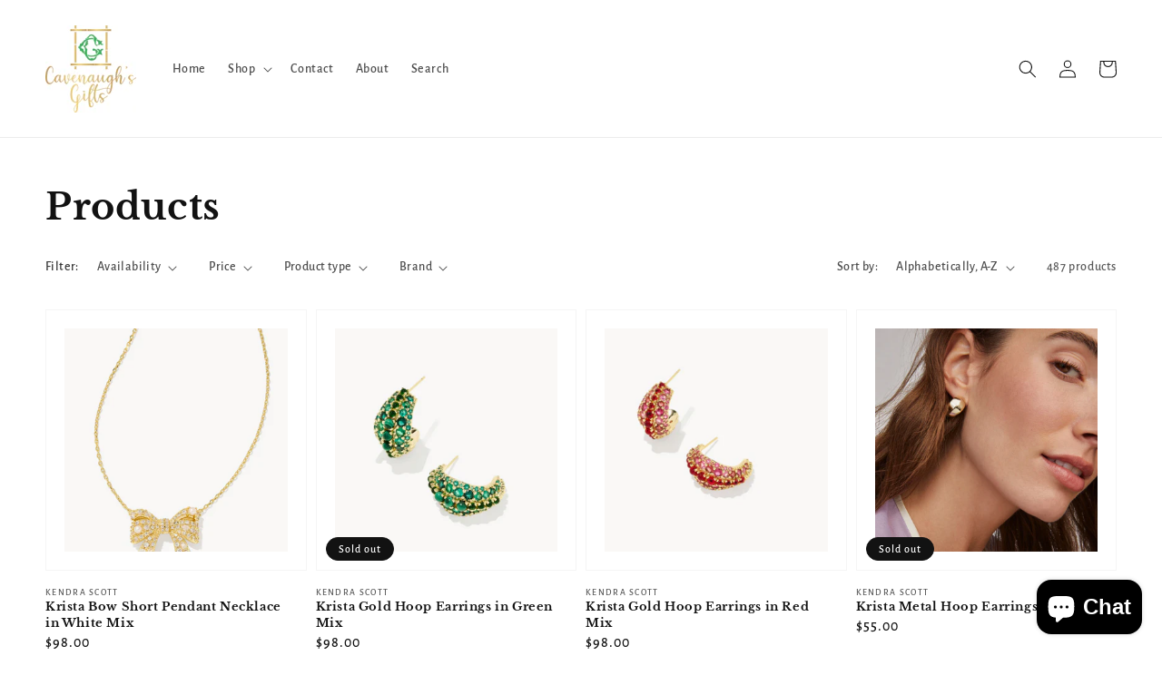

--- FILE ---
content_type: text/html; charset=utf-8
request_url: https://www.cavenaughsgifts.com/collections/all?page=20
body_size: 31724
content:
<!doctype html>
<html class="no-js" lang="en">
  <head>
    
    <meta name="facebook-domain-verification" content="d1mk61nt0ueesgctogm9axjza3ku3a" />
    
    <meta charset="utf-8">
    <meta http-equiv="X-UA-Compatible" content="IE=edge">
    <meta name="viewport" content="width=device-width,initial-scale=1">
    <meta name="theme-color" content="">
    <link rel="canonical" href="https://www.cavenaughsgifts.com/collections/all?page=20">
    <link rel="preconnect" href="https://cdn.shopify.com" crossorigin><link rel="preconnect" href="https://fonts.shopifycdn.com" crossorigin><title>
      Products
 &ndash; Page 20 &ndash; Cavenaugh&#39;s Gifts</title>

    

    

<meta property="og:site_name" content="Cavenaugh&#39;s Gifts">
<meta property="og:url" content="https://www.cavenaughsgifts.com/collections/all?page=20">
<meta property="og:title" content="Products">
<meta property="og:type" content="product.group">
<meta property="og:description" content="Premier fine home decor, gifts, jewelry, custom bows and more located in Wallace, NC. Shop online now."><meta name="twitter:card" content="summary_large_image">
<meta name="twitter:title" content="Products">
<meta name="twitter:description" content="Premier fine home decor, gifts, jewelry, custom bows and more located in Wallace, NC. Shop online now.">


    <script src="//www.cavenaughsgifts.com/cdn/shop/t/2/assets/global.js?v=161567614324728653621646241502" defer="defer"></script>
    <script>window.performance && window.performance.mark && window.performance.mark('shopify.content_for_header.start');</script><meta name="facebook-domain-verification" content="jl2c68oal2fd8rlaspbjzpmai884na">
<meta name="facebook-domain-verification" content="d0bvg7io0dkqu97tlrkmjfc9byfpyy">
<meta name="facebook-domain-verification" content="g0cbdp0v1pher68ejdapd1bebmlyju">
<meta name="facebook-domain-verification" content="d1mk61nt0ueesgctogm9axjza3ku3a">
<meta name="facebook-domain-verification" content="l53v660171mok0qdtcqc0432l2r64h">
<meta id="shopify-digital-wallet" name="shopify-digital-wallet" content="/55558701195/digital_wallets/dialog">
<meta name="shopify-checkout-api-token" content="040ab2daac4d6d90e7ba61bbd65520fc">
<link rel="alternate" type="application/atom+xml" title="Feed" href="/collections/all.atom" />
<link rel="prev" href="/collections/all?page=19">
<link rel="next" href="/collections/all?page=21">
<script async="async" src="/checkouts/internal/preloads.js?locale=en-US"></script>
<link rel="preconnect" href="https://shop.app" crossorigin="anonymous">
<script async="async" src="https://shop.app/checkouts/internal/preloads.js?locale=en-US&shop_id=55558701195" crossorigin="anonymous"></script>
<script id="apple-pay-shop-capabilities" type="application/json">{"shopId":55558701195,"countryCode":"US","currencyCode":"USD","merchantCapabilities":["supports3DS"],"merchantId":"gid:\/\/shopify\/Shop\/55558701195","merchantName":"Cavenaugh's Gifts","requiredBillingContactFields":["postalAddress","email"],"requiredShippingContactFields":["postalAddress","email"],"shippingType":"shipping","supportedNetworks":["visa","masterCard","amex","discover","elo","jcb"],"total":{"type":"pending","label":"Cavenaugh's Gifts","amount":"1.00"},"shopifyPaymentsEnabled":true,"supportsSubscriptions":true}</script>
<script id="shopify-features" type="application/json">{"accessToken":"040ab2daac4d6d90e7ba61bbd65520fc","betas":["rich-media-storefront-analytics"],"domain":"www.cavenaughsgifts.com","predictiveSearch":true,"shopId":55558701195,"locale":"en"}</script>
<script>var Shopify = Shopify || {};
Shopify.shop = "cavenaughs-gift.myshopify.com";
Shopify.locale = "en";
Shopify.currency = {"active":"USD","rate":"1.0"};
Shopify.country = "US";
Shopify.theme = {"name":"Dawn with Installments message","id":123584479371,"schema_name":"Dawn","schema_version":"2.4.0","theme_store_id":887,"role":"main"};
Shopify.theme.handle = "null";
Shopify.theme.style = {"id":null,"handle":null};
Shopify.cdnHost = "www.cavenaughsgifts.com/cdn";
Shopify.routes = Shopify.routes || {};
Shopify.routes.root = "/";</script>
<script type="module">!function(o){(o.Shopify=o.Shopify||{}).modules=!0}(window);</script>
<script>!function(o){function n(){var o=[];function n(){o.push(Array.prototype.slice.apply(arguments))}return n.q=o,n}var t=o.Shopify=o.Shopify||{};t.loadFeatures=n(),t.autoloadFeatures=n()}(window);</script>
<script>
  window.ShopifyPay = window.ShopifyPay || {};
  window.ShopifyPay.apiHost = "shop.app\/pay";
  window.ShopifyPay.redirectState = null;
</script>
<script id="shop-js-analytics" type="application/json">{"pageType":"collection"}</script>
<script defer="defer" async type="module" src="//www.cavenaughsgifts.com/cdn/shopifycloud/shop-js/modules/v2/client.init-shop-cart-sync_C5BV16lS.en.esm.js"></script>
<script defer="defer" async type="module" src="//www.cavenaughsgifts.com/cdn/shopifycloud/shop-js/modules/v2/chunk.common_CygWptCX.esm.js"></script>
<script type="module">
  await import("//www.cavenaughsgifts.com/cdn/shopifycloud/shop-js/modules/v2/client.init-shop-cart-sync_C5BV16lS.en.esm.js");
await import("//www.cavenaughsgifts.com/cdn/shopifycloud/shop-js/modules/v2/chunk.common_CygWptCX.esm.js");

  window.Shopify.SignInWithShop?.initShopCartSync?.({"fedCMEnabled":true,"windoidEnabled":true});

</script>
<script>
  window.Shopify = window.Shopify || {};
  if (!window.Shopify.featureAssets) window.Shopify.featureAssets = {};
  window.Shopify.featureAssets['shop-js'] = {"shop-cart-sync":["modules/v2/client.shop-cart-sync_ZFArdW7E.en.esm.js","modules/v2/chunk.common_CygWptCX.esm.js"],"init-fed-cm":["modules/v2/client.init-fed-cm_CmiC4vf6.en.esm.js","modules/v2/chunk.common_CygWptCX.esm.js"],"shop-cash-offers":["modules/v2/client.shop-cash-offers_DOA2yAJr.en.esm.js","modules/v2/chunk.common_CygWptCX.esm.js","modules/v2/chunk.modal_D71HUcav.esm.js"],"shop-button":["modules/v2/client.shop-button_tlx5R9nI.en.esm.js","modules/v2/chunk.common_CygWptCX.esm.js"],"shop-toast-manager":["modules/v2/client.shop-toast-manager_ClPi3nE9.en.esm.js","modules/v2/chunk.common_CygWptCX.esm.js"],"init-shop-cart-sync":["modules/v2/client.init-shop-cart-sync_C5BV16lS.en.esm.js","modules/v2/chunk.common_CygWptCX.esm.js"],"avatar":["modules/v2/client.avatar_BTnouDA3.en.esm.js"],"init-windoid":["modules/v2/client.init-windoid_sURxWdc1.en.esm.js","modules/v2/chunk.common_CygWptCX.esm.js"],"init-shop-email-lookup-coordinator":["modules/v2/client.init-shop-email-lookup-coordinator_B8hsDcYM.en.esm.js","modules/v2/chunk.common_CygWptCX.esm.js"],"pay-button":["modules/v2/client.pay-button_FdsNuTd3.en.esm.js","modules/v2/chunk.common_CygWptCX.esm.js"],"shop-login-button":["modules/v2/client.shop-login-button_C5VAVYt1.en.esm.js","modules/v2/chunk.common_CygWptCX.esm.js","modules/v2/chunk.modal_D71HUcav.esm.js"],"init-customer-accounts-sign-up":["modules/v2/client.init-customer-accounts-sign-up_CPSyQ0Tj.en.esm.js","modules/v2/client.shop-login-button_C5VAVYt1.en.esm.js","modules/v2/chunk.common_CygWptCX.esm.js","modules/v2/chunk.modal_D71HUcav.esm.js"],"init-shop-for-new-customer-accounts":["modules/v2/client.init-shop-for-new-customer-accounts_ChsxoAhi.en.esm.js","modules/v2/client.shop-login-button_C5VAVYt1.en.esm.js","modules/v2/chunk.common_CygWptCX.esm.js","modules/v2/chunk.modal_D71HUcav.esm.js"],"init-customer-accounts":["modules/v2/client.init-customer-accounts_DxDtT_ad.en.esm.js","modules/v2/client.shop-login-button_C5VAVYt1.en.esm.js","modules/v2/chunk.common_CygWptCX.esm.js","modules/v2/chunk.modal_D71HUcav.esm.js"],"shop-follow-button":["modules/v2/client.shop-follow-button_Cva4Ekp9.en.esm.js","modules/v2/chunk.common_CygWptCX.esm.js","modules/v2/chunk.modal_D71HUcav.esm.js"],"checkout-modal":["modules/v2/client.checkout-modal_BPM8l0SH.en.esm.js","modules/v2/chunk.common_CygWptCX.esm.js","modules/v2/chunk.modal_D71HUcav.esm.js"],"lead-capture":["modules/v2/client.lead-capture_Bi8yE_yS.en.esm.js","modules/v2/chunk.common_CygWptCX.esm.js","modules/v2/chunk.modal_D71HUcav.esm.js"],"shop-login":["modules/v2/client.shop-login_D6lNrXab.en.esm.js","modules/v2/chunk.common_CygWptCX.esm.js","modules/v2/chunk.modal_D71HUcav.esm.js"],"payment-terms":["modules/v2/client.payment-terms_CZxnsJam.en.esm.js","modules/v2/chunk.common_CygWptCX.esm.js","modules/v2/chunk.modal_D71HUcav.esm.js"]};
</script>
<script>(function() {
  var isLoaded = false;
  function asyncLoad() {
    if (isLoaded) return;
    isLoaded = true;
    var urls = ["\/\/cdn.shopify.com\/proxy\/afc271ee5e97f99084153526f6cd6f4eebc3d1a716d964d246389726a6f5e218\/s.pandect.es\/scripts\/pandectes-core.js?shop=cavenaughs-gift.myshopify.com\u0026sp-cache-control=cHVibGljLCBtYXgtYWdlPTkwMA","\/\/shopify.privy.com\/widget.js?shop=cavenaughs-gift.myshopify.com"];
    for (var i = 0; i < urls.length; i++) {
      var s = document.createElement('script');
      s.type = 'text/javascript';
      s.async = true;
      s.src = urls[i];
      var x = document.getElementsByTagName('script')[0];
      x.parentNode.insertBefore(s, x);
    }
  };
  if(window.attachEvent) {
    window.attachEvent('onload', asyncLoad);
  } else {
    window.addEventListener('load', asyncLoad, false);
  }
})();</script>
<script id="__st">var __st={"a":55558701195,"offset":-18000,"reqid":"e07bf9a4-bbd9-40fe-bd54-56e21ec443e5-1768854050","pageurl":"www.cavenaughsgifts.com\/collections\/all?page=20","u":"c890db792a0e","p":"collection"};</script>
<script>window.ShopifyPaypalV4VisibilityTracking = true;</script>
<script id="captcha-bootstrap">!function(){'use strict';const t='contact',e='account',n='new_comment',o=[[t,t],['blogs',n],['comments',n],[t,'customer']],c=[[e,'customer_login'],[e,'guest_login'],[e,'recover_customer_password'],[e,'create_customer']],r=t=>t.map((([t,e])=>`form[action*='/${t}']:not([data-nocaptcha='true']) input[name='form_type'][value='${e}']`)).join(','),a=t=>()=>t?[...document.querySelectorAll(t)].map((t=>t.form)):[];function s(){const t=[...o],e=r(t);return a(e)}const i='password',u='form_key',d=['recaptcha-v3-token','g-recaptcha-response','h-captcha-response',i],f=()=>{try{return window.sessionStorage}catch{return}},m='__shopify_v',_=t=>t.elements[u];function p(t,e,n=!1){try{const o=window.sessionStorage,c=JSON.parse(o.getItem(e)),{data:r}=function(t){const{data:e,action:n}=t;return t[m]||n?{data:e,action:n}:{data:t,action:n}}(c);for(const[e,n]of Object.entries(r))t.elements[e]&&(t.elements[e].value=n);n&&o.removeItem(e)}catch(o){console.error('form repopulation failed',{error:o})}}const l='form_type',E='cptcha';function T(t){t.dataset[E]=!0}const w=window,h=w.document,L='Shopify',v='ce_forms',y='captcha';let A=!1;((t,e)=>{const n=(g='f06e6c50-85a8-45c8-87d0-21a2b65856fe',I='https://cdn.shopify.com/shopifycloud/storefront-forms-hcaptcha/ce_storefront_forms_captcha_hcaptcha.v1.5.2.iife.js',D={infoText:'Protected by hCaptcha',privacyText:'Privacy',termsText:'Terms'},(t,e,n)=>{const o=w[L][v],c=o.bindForm;if(c)return c(t,g,e,D).then(n);var r;o.q.push([[t,g,e,D],n]),r=I,A||(h.body.append(Object.assign(h.createElement('script'),{id:'captcha-provider',async:!0,src:r})),A=!0)});var g,I,D;w[L]=w[L]||{},w[L][v]=w[L][v]||{},w[L][v].q=[],w[L][y]=w[L][y]||{},w[L][y].protect=function(t,e){n(t,void 0,e),T(t)},Object.freeze(w[L][y]),function(t,e,n,w,h,L){const[v,y,A,g]=function(t,e,n){const i=e?o:[],u=t?c:[],d=[...i,...u],f=r(d),m=r(i),_=r(d.filter((([t,e])=>n.includes(e))));return[a(f),a(m),a(_),s()]}(w,h,L),I=t=>{const e=t.target;return e instanceof HTMLFormElement?e:e&&e.form},D=t=>v().includes(t);t.addEventListener('submit',(t=>{const e=I(t);if(!e)return;const n=D(e)&&!e.dataset.hcaptchaBound&&!e.dataset.recaptchaBound,o=_(e),c=g().includes(e)&&(!o||!o.value);(n||c)&&t.preventDefault(),c&&!n&&(function(t){try{if(!f())return;!function(t){const e=f();if(!e)return;const n=_(t);if(!n)return;const o=n.value;o&&e.removeItem(o)}(t);const e=Array.from(Array(32),(()=>Math.random().toString(36)[2])).join('');!function(t,e){_(t)||t.append(Object.assign(document.createElement('input'),{type:'hidden',name:u})),t.elements[u].value=e}(t,e),function(t,e){const n=f();if(!n)return;const o=[...t.querySelectorAll(`input[type='${i}']`)].map((({name:t})=>t)),c=[...d,...o],r={};for(const[a,s]of new FormData(t).entries())c.includes(a)||(r[a]=s);n.setItem(e,JSON.stringify({[m]:1,action:t.action,data:r}))}(t,e)}catch(e){console.error('failed to persist form',e)}}(e),e.submit())}));const S=(t,e)=>{t&&!t.dataset[E]&&(n(t,e.some((e=>e===t))),T(t))};for(const o of['focusin','change'])t.addEventListener(o,(t=>{const e=I(t);D(e)&&S(e,y())}));const B=e.get('form_key'),M=e.get(l),P=B&&M;t.addEventListener('DOMContentLoaded',(()=>{const t=y();if(P)for(const e of t)e.elements[l].value===M&&p(e,B);[...new Set([...A(),...v().filter((t=>'true'===t.dataset.shopifyCaptcha))])].forEach((e=>S(e,t)))}))}(h,new URLSearchParams(w.location.search),n,t,e,['guest_login'])})(!0,!0)}();</script>
<script integrity="sha256-4kQ18oKyAcykRKYeNunJcIwy7WH5gtpwJnB7kiuLZ1E=" data-source-attribution="shopify.loadfeatures" defer="defer" src="//www.cavenaughsgifts.com/cdn/shopifycloud/storefront/assets/storefront/load_feature-a0a9edcb.js" crossorigin="anonymous"></script>
<script crossorigin="anonymous" defer="defer" src="//www.cavenaughsgifts.com/cdn/shopifycloud/storefront/assets/shopify_pay/storefront-65b4c6d7.js?v=20250812"></script>
<script data-source-attribution="shopify.dynamic_checkout.dynamic.init">var Shopify=Shopify||{};Shopify.PaymentButton=Shopify.PaymentButton||{isStorefrontPortableWallets:!0,init:function(){window.Shopify.PaymentButton.init=function(){};var t=document.createElement("script");t.src="https://www.cavenaughsgifts.com/cdn/shopifycloud/portable-wallets/latest/portable-wallets.en.js",t.type="module",document.head.appendChild(t)}};
</script>
<script data-source-attribution="shopify.dynamic_checkout.buyer_consent">
  function portableWalletsHideBuyerConsent(e){var t=document.getElementById("shopify-buyer-consent"),n=document.getElementById("shopify-subscription-policy-button");t&&n&&(t.classList.add("hidden"),t.setAttribute("aria-hidden","true"),n.removeEventListener("click",e))}function portableWalletsShowBuyerConsent(e){var t=document.getElementById("shopify-buyer-consent"),n=document.getElementById("shopify-subscription-policy-button");t&&n&&(t.classList.remove("hidden"),t.removeAttribute("aria-hidden"),n.addEventListener("click",e))}window.Shopify?.PaymentButton&&(window.Shopify.PaymentButton.hideBuyerConsent=portableWalletsHideBuyerConsent,window.Shopify.PaymentButton.showBuyerConsent=portableWalletsShowBuyerConsent);
</script>
<script data-source-attribution="shopify.dynamic_checkout.cart.bootstrap">document.addEventListener("DOMContentLoaded",(function(){function t(){return document.querySelector("shopify-accelerated-checkout-cart, shopify-accelerated-checkout")}if(t())Shopify.PaymentButton.init();else{new MutationObserver((function(e,n){t()&&(Shopify.PaymentButton.init(),n.disconnect())})).observe(document.body,{childList:!0,subtree:!0})}}));
</script>
<link id="shopify-accelerated-checkout-styles" rel="stylesheet" media="screen" href="https://www.cavenaughsgifts.com/cdn/shopifycloud/portable-wallets/latest/accelerated-checkout-backwards-compat.css" crossorigin="anonymous">
<style id="shopify-accelerated-checkout-cart">
        #shopify-buyer-consent {
  margin-top: 1em;
  display: inline-block;
  width: 100%;
}

#shopify-buyer-consent.hidden {
  display: none;
}

#shopify-subscription-policy-button {
  background: none;
  border: none;
  padding: 0;
  text-decoration: underline;
  font-size: inherit;
  cursor: pointer;
}

#shopify-subscription-policy-button::before {
  box-shadow: none;
}

      </style>
<script id="sections-script" data-sections="header,footer" defer="defer" src="//www.cavenaughsgifts.com/cdn/shop/t/2/compiled_assets/scripts.js?285"></script>
<script>window.performance && window.performance.mark && window.performance.mark('shopify.content_for_header.end');</script>


    <style data-shopify>
      @font-face {
  font-family: "Alegreya Sans";
  font-weight: 500;
  font-style: normal;
  font-display: swap;
  src: url("//www.cavenaughsgifts.com/cdn/fonts/alegreya_sans/alegreyasans_n5.f0aec68ae52856bf4ae850bccaee669f9534ca16.woff2") format("woff2"),
       url("//www.cavenaughsgifts.com/cdn/fonts/alegreya_sans/alegreyasans_n5.091e8b3cf84229df0381e54d853b071df25a649f.woff") format("woff");
}

      @font-face {
  font-family: "Alegreya Sans";
  font-weight: 700;
  font-style: normal;
  font-display: swap;
  src: url("//www.cavenaughsgifts.com/cdn/fonts/alegreya_sans/alegreyasans_n7.3d9476fb0ebeda6ade9688d66cdb9524e329b866.woff2") format("woff2"),
       url("//www.cavenaughsgifts.com/cdn/fonts/alegreya_sans/alegreyasans_n7.f29cc7ebdc42d1112e7f77e7b4655fa02c985111.woff") format("woff");
}

      @font-face {
  font-family: "Alegreya Sans";
  font-weight: 500;
  font-style: italic;
  font-display: swap;
  src: url("//www.cavenaughsgifts.com/cdn/fonts/alegreya_sans/alegreyasans_i5.8c1c15a030bbe7eb3746adf26fe419a8b550d819.woff2") format("woff2"),
       url("//www.cavenaughsgifts.com/cdn/fonts/alegreya_sans/alegreyasans_i5.d6ca02c8b449f883ce252778bc4c7e9510f6c20b.woff") format("woff");
}

      @font-face {
  font-family: "Alegreya Sans";
  font-weight: 700;
  font-style: italic;
  font-display: swap;
  src: url("//www.cavenaughsgifts.com/cdn/fonts/alegreya_sans/alegreyasans_i7.55aed94c5c86deedc38bc8fc0b8f7fe64ec06c3a.woff2") format("woff2"),
       url("//www.cavenaughsgifts.com/cdn/fonts/alegreya_sans/alegreyasans_i7.b894eb092626c7721e865b7909f1ef5f5df8d3ac.woff") format("woff");
}

      @font-face {
  font-family: "Libre Baskerville";
  font-weight: 700;
  font-style: normal;
  font-display: swap;
  src: url("//www.cavenaughsgifts.com/cdn/fonts/libre_baskerville/librebaskerville_n7.eb83ab550f8363268d3cb412ad3d4776b2bc22b9.woff2") format("woff2"),
       url("//www.cavenaughsgifts.com/cdn/fonts/libre_baskerville/librebaskerville_n7.5bb0de4f2b64b2f68c7e0de8d18bc3455494f553.woff") format("woff");
}


      :root {
        --font-body-family: "Alegreya Sans", sans-serif;
        --font-body-style: normal;
        --font-body-weight: 500;

        --font-heading-family: "Libre Baskerville", serif;
        --font-heading-style: normal;
        --font-heading-weight: 700;

        --font-body-scale: 1.0;
        --font-heading-scale: 1.0;

        --color-base-text: 18, 18, 18;
        --color-base-background-1: 255, 255, 255;
        --color-base-background-2: 243, 243, 243;
        --color-base-solid-button-labels: 255, 255, 255;
        --color-base-outline-button-labels: 58, 158, 87;
        --color-base-accent-1: 18, 18, 18;
        --color-base-accent-2: 58, 158, 87;
        --payment-terms-background-color: #FFFFFF;

        --gradient-base-background-1: #FFFFFF;
        --gradient-base-background-2: #F3F3F3;
        --gradient-base-accent-1: #121212;
        --gradient-base-accent-2: #3a9e57;

        --page-width: 160rem;
        --page-width-margin: 2rem;
      }

      *,
      *::before,
      *::after {
        box-sizing: inherit;
      }

      html {
        box-sizing: border-box;
        font-size: calc(var(--font-body-scale) * 62.5%);
        height: 100%;
      }

      body {
        display: grid;
        grid-template-rows: auto auto 1fr auto;
        grid-template-columns: 100%;
        min-height: 100%;
        margin: 0;
        font-size: 1.5rem;
        letter-spacing: 0.06rem;
        line-height: calc(1 + 0.8 / var(--font-body-scale));
        font-family: var(--font-body-family);
        font-style: var(--font-body-style);
        font-weight: var(--font-body-weight);
      }

      @media screen and (min-width: 750px) {
        body {
          font-size: 1.6rem;
        }
      }
    </style>

    <link href="//www.cavenaughsgifts.com/cdn/shop/t/2/assets/base.css?v=162186676865885256611646241480" rel="stylesheet" type="text/css" media="all" />
<link rel="preload" as="font" href="//www.cavenaughsgifts.com/cdn/fonts/alegreya_sans/alegreyasans_n5.f0aec68ae52856bf4ae850bccaee669f9534ca16.woff2" type="font/woff2" crossorigin><link rel="preload" as="font" href="//www.cavenaughsgifts.com/cdn/fonts/libre_baskerville/librebaskerville_n7.eb83ab550f8363268d3cb412ad3d4776b2bc22b9.woff2" type="font/woff2" crossorigin><link rel="stylesheet" href="//www.cavenaughsgifts.com/cdn/shop/t/2/assets/component-predictive-search.css?v=10425135875555615991646241494" media="print" onload="this.media='all'"><script>document.documentElement.className = document.documentElement.className.replace('no-js', 'js');</script>
    
    
  <script src="https://cdn.shopify.com/extensions/7bc9bb47-adfa-4267-963e-cadee5096caf/inbox-1252/assets/inbox-chat-loader.js" type="text/javascript" defer="defer"></script>
<link href="https://monorail-edge.shopifysvc.com" rel="dns-prefetch">
<script>(function(){if ("sendBeacon" in navigator && "performance" in window) {try {var session_token_from_headers = performance.getEntriesByType('navigation')[0].serverTiming.find(x => x.name == '_s').description;} catch {var session_token_from_headers = undefined;}var session_cookie_matches = document.cookie.match(/_shopify_s=([^;]*)/);var session_token_from_cookie = session_cookie_matches && session_cookie_matches.length === 2 ? session_cookie_matches[1] : "";var session_token = session_token_from_headers || session_token_from_cookie || "";function handle_abandonment_event(e) {var entries = performance.getEntries().filter(function(entry) {return /monorail-edge.shopifysvc.com/.test(entry.name);});if (!window.abandonment_tracked && entries.length === 0) {window.abandonment_tracked = true;var currentMs = Date.now();var navigation_start = performance.timing.navigationStart;var payload = {shop_id: 55558701195,url: window.location.href,navigation_start,duration: currentMs - navigation_start,session_token,page_type: "collection"};window.navigator.sendBeacon("https://monorail-edge.shopifysvc.com/v1/produce", JSON.stringify({schema_id: "online_store_buyer_site_abandonment/1.1",payload: payload,metadata: {event_created_at_ms: currentMs,event_sent_at_ms: currentMs}}));}}window.addEventListener('pagehide', handle_abandonment_event);}}());</script>
<script id="web-pixels-manager-setup">(function e(e,d,r,n,o){if(void 0===o&&(o={}),!Boolean(null===(a=null===(i=window.Shopify)||void 0===i?void 0:i.analytics)||void 0===a?void 0:a.replayQueue)){var i,a;window.Shopify=window.Shopify||{};var t=window.Shopify;t.analytics=t.analytics||{};var s=t.analytics;s.replayQueue=[],s.publish=function(e,d,r){return s.replayQueue.push([e,d,r]),!0};try{self.performance.mark("wpm:start")}catch(e){}var l=function(){var e={modern:/Edge?\/(1{2}[4-9]|1[2-9]\d|[2-9]\d{2}|\d{4,})\.\d+(\.\d+|)|Firefox\/(1{2}[4-9]|1[2-9]\d|[2-9]\d{2}|\d{4,})\.\d+(\.\d+|)|Chrom(ium|e)\/(9{2}|\d{3,})\.\d+(\.\d+|)|(Maci|X1{2}).+ Version\/(15\.\d+|(1[6-9]|[2-9]\d|\d{3,})\.\d+)([,.]\d+|)( \(\w+\)|)( Mobile\/\w+|) Safari\/|Chrome.+OPR\/(9{2}|\d{3,})\.\d+\.\d+|(CPU[ +]OS|iPhone[ +]OS|CPU[ +]iPhone|CPU IPhone OS|CPU iPad OS)[ +]+(15[._]\d+|(1[6-9]|[2-9]\d|\d{3,})[._]\d+)([._]\d+|)|Android:?[ /-](13[3-9]|1[4-9]\d|[2-9]\d{2}|\d{4,})(\.\d+|)(\.\d+|)|Android.+Firefox\/(13[5-9]|1[4-9]\d|[2-9]\d{2}|\d{4,})\.\d+(\.\d+|)|Android.+Chrom(ium|e)\/(13[3-9]|1[4-9]\d|[2-9]\d{2}|\d{4,})\.\d+(\.\d+|)|SamsungBrowser\/([2-9]\d|\d{3,})\.\d+/,legacy:/Edge?\/(1[6-9]|[2-9]\d|\d{3,})\.\d+(\.\d+|)|Firefox\/(5[4-9]|[6-9]\d|\d{3,})\.\d+(\.\d+|)|Chrom(ium|e)\/(5[1-9]|[6-9]\d|\d{3,})\.\d+(\.\d+|)([\d.]+$|.*Safari\/(?![\d.]+ Edge\/[\d.]+$))|(Maci|X1{2}).+ Version\/(10\.\d+|(1[1-9]|[2-9]\d|\d{3,})\.\d+)([,.]\d+|)( \(\w+\)|)( Mobile\/\w+|) Safari\/|Chrome.+OPR\/(3[89]|[4-9]\d|\d{3,})\.\d+\.\d+|(CPU[ +]OS|iPhone[ +]OS|CPU[ +]iPhone|CPU IPhone OS|CPU iPad OS)[ +]+(10[._]\d+|(1[1-9]|[2-9]\d|\d{3,})[._]\d+)([._]\d+|)|Android:?[ /-](13[3-9]|1[4-9]\d|[2-9]\d{2}|\d{4,})(\.\d+|)(\.\d+|)|Mobile Safari.+OPR\/([89]\d|\d{3,})\.\d+\.\d+|Android.+Firefox\/(13[5-9]|1[4-9]\d|[2-9]\d{2}|\d{4,})\.\d+(\.\d+|)|Android.+Chrom(ium|e)\/(13[3-9]|1[4-9]\d|[2-9]\d{2}|\d{4,})\.\d+(\.\d+|)|Android.+(UC? ?Browser|UCWEB|U3)[ /]?(15\.([5-9]|\d{2,})|(1[6-9]|[2-9]\d|\d{3,})\.\d+)\.\d+|SamsungBrowser\/(5\.\d+|([6-9]|\d{2,})\.\d+)|Android.+MQ{2}Browser\/(14(\.(9|\d{2,})|)|(1[5-9]|[2-9]\d|\d{3,})(\.\d+|))(\.\d+|)|K[Aa][Ii]OS\/(3\.\d+|([4-9]|\d{2,})\.\d+)(\.\d+|)/},d=e.modern,r=e.legacy,n=navigator.userAgent;return n.match(d)?"modern":n.match(r)?"legacy":"unknown"}(),u="modern"===l?"modern":"legacy",c=(null!=n?n:{modern:"",legacy:""})[u],f=function(e){return[e.baseUrl,"/wpm","/b",e.hashVersion,"modern"===e.buildTarget?"m":"l",".js"].join("")}({baseUrl:d,hashVersion:r,buildTarget:u}),m=function(e){var d=e.version,r=e.bundleTarget,n=e.surface,o=e.pageUrl,i=e.monorailEndpoint;return{emit:function(e){var a=e.status,t=e.errorMsg,s=(new Date).getTime(),l=JSON.stringify({metadata:{event_sent_at_ms:s},events:[{schema_id:"web_pixels_manager_load/3.1",payload:{version:d,bundle_target:r,page_url:o,status:a,surface:n,error_msg:t},metadata:{event_created_at_ms:s}}]});if(!i)return console&&console.warn&&console.warn("[Web Pixels Manager] No Monorail endpoint provided, skipping logging."),!1;try{return self.navigator.sendBeacon.bind(self.navigator)(i,l)}catch(e){}var u=new XMLHttpRequest;try{return u.open("POST",i,!0),u.setRequestHeader("Content-Type","text/plain"),u.send(l),!0}catch(e){return console&&console.warn&&console.warn("[Web Pixels Manager] Got an unhandled error while logging to Monorail."),!1}}}}({version:r,bundleTarget:l,surface:e.surface,pageUrl:self.location.href,monorailEndpoint:e.monorailEndpoint});try{o.browserTarget=l,function(e){var d=e.src,r=e.async,n=void 0===r||r,o=e.onload,i=e.onerror,a=e.sri,t=e.scriptDataAttributes,s=void 0===t?{}:t,l=document.createElement("script"),u=document.querySelector("head"),c=document.querySelector("body");if(l.async=n,l.src=d,a&&(l.integrity=a,l.crossOrigin="anonymous"),s)for(var f in s)if(Object.prototype.hasOwnProperty.call(s,f))try{l.dataset[f]=s[f]}catch(e){}if(o&&l.addEventListener("load",o),i&&l.addEventListener("error",i),u)u.appendChild(l);else{if(!c)throw new Error("Did not find a head or body element to append the script");c.appendChild(l)}}({src:f,async:!0,onload:function(){if(!function(){var e,d;return Boolean(null===(d=null===(e=window.Shopify)||void 0===e?void 0:e.analytics)||void 0===d?void 0:d.initialized)}()){var d=window.webPixelsManager.init(e)||void 0;if(d){var r=window.Shopify.analytics;r.replayQueue.forEach((function(e){var r=e[0],n=e[1],o=e[2];d.publishCustomEvent(r,n,o)})),r.replayQueue=[],r.publish=d.publishCustomEvent,r.visitor=d.visitor,r.initialized=!0}}},onerror:function(){return m.emit({status:"failed",errorMsg:"".concat(f," has failed to load")})},sri:function(e){var d=/^sha384-[A-Za-z0-9+/=]+$/;return"string"==typeof e&&d.test(e)}(c)?c:"",scriptDataAttributes:o}),m.emit({status:"loading"})}catch(e){m.emit({status:"failed",errorMsg:(null==e?void 0:e.message)||"Unknown error"})}}})({shopId: 55558701195,storefrontBaseUrl: "https://www.cavenaughsgifts.com",extensionsBaseUrl: "https://extensions.shopifycdn.com/cdn/shopifycloud/web-pixels-manager",monorailEndpoint: "https://monorail-edge.shopifysvc.com/unstable/produce_batch",surface: "storefront-renderer",enabledBetaFlags: ["2dca8a86"],webPixelsConfigList: [{"id":"1601798283","configuration":"{\"businessId\":\"EB7B8DABB06D997592B0BF22\",\"environment\":\"production\",\"debug\":\"false\"}","eventPayloadVersion":"v1","runtimeContext":"STRICT","scriptVersion":"d5ef50063231899b62b2e476e608105a","type":"APP","apiClientId":861484,"privacyPurposes":["ANALYTICS","MARKETING","SALE_OF_DATA"],"dataSharingAdjustments":{"protectedCustomerApprovalScopes":["read_customer_email","read_customer_name","read_customer_personal_data","read_customer_phone"]}},{"id":"155091083","configuration":"{\"pixel_id\":\"3200744163521637\",\"pixel_type\":\"facebook_pixel\",\"metaapp_system_user_token\":\"-\"}","eventPayloadVersion":"v1","runtimeContext":"OPEN","scriptVersion":"ca16bc87fe92b6042fbaa3acc2fbdaa6","type":"APP","apiClientId":2329312,"privacyPurposes":["ANALYTICS","MARKETING","SALE_OF_DATA"],"dataSharingAdjustments":{"protectedCustomerApprovalScopes":["read_customer_address","read_customer_email","read_customer_name","read_customer_personal_data","read_customer_phone"]}},{"id":"shopify-app-pixel","configuration":"{}","eventPayloadVersion":"v1","runtimeContext":"STRICT","scriptVersion":"0450","apiClientId":"shopify-pixel","type":"APP","privacyPurposes":["ANALYTICS","MARKETING"]},{"id":"shopify-custom-pixel","eventPayloadVersion":"v1","runtimeContext":"LAX","scriptVersion":"0450","apiClientId":"shopify-pixel","type":"CUSTOM","privacyPurposes":["ANALYTICS","MARKETING"]}],isMerchantRequest: false,initData: {"shop":{"name":"Cavenaugh's Gifts","paymentSettings":{"currencyCode":"USD"},"myshopifyDomain":"cavenaughs-gift.myshopify.com","countryCode":"US","storefrontUrl":"https:\/\/www.cavenaughsgifts.com"},"customer":null,"cart":null,"checkout":null,"productVariants":[],"purchasingCompany":null},},"https://www.cavenaughsgifts.com/cdn","fcfee988w5aeb613cpc8e4bc33m6693e112",{"modern":"","legacy":""},{"shopId":"55558701195","storefrontBaseUrl":"https:\/\/www.cavenaughsgifts.com","extensionBaseUrl":"https:\/\/extensions.shopifycdn.com\/cdn\/shopifycloud\/web-pixels-manager","surface":"storefront-renderer","enabledBetaFlags":"[\"2dca8a86\"]","isMerchantRequest":"false","hashVersion":"fcfee988w5aeb613cpc8e4bc33m6693e112","publish":"custom","events":"[[\"page_viewed\",{}],[\"collection_viewed\",{\"collection\":{\"id\":\"\",\"title\":\"Products\",\"productVariants\":[{\"price\":{\"amount\":98.0,\"currencyCode\":\"USD\"},\"product\":{\"title\":\"Krista Bow Short Pendant Necklace in White Mix\",\"vendor\":\"Kendra Scott\",\"id\":\"7967815270539\",\"untranslatedTitle\":\"Krista Bow Short Pendant Necklace in White Mix\",\"url\":\"\/products\/soccer-short-pendant-necklace-gold-ivory-mother-of-pearl-copy-2\",\"type\":\"Jewelry\"},\"id\":\"44414829232267\",\"image\":{\"src\":\"\/\/www.cavenaughsgifts.com\/cdn\/shop\/files\/KristaGoldNeklace.png?v=1761321077\"},\"sku\":null,\"title\":\"Default Title\",\"untranslatedTitle\":\"Default Title\"},{\"price\":{\"amount\":98.0,\"currencyCode\":\"USD\"},\"product\":{\"title\":\"Krista Gold Hoop Earrings in Green Mix\",\"vendor\":\"Kendra Scott\",\"id\":\"7575315218571\",\"untranslatedTitle\":\"Krista Gold Hoop Earrings in Green Mix\",\"url\":\"\/products\/krista-gold-hoop-earrings-in-red-mix-copy\",\"type\":\"Jewelry\"},\"id\":\"42849850491019\",\"image\":{\"src\":\"\/\/www.cavenaughsgifts.com\/cdn\/shop\/files\/KristaGoldGreenMix.png?v=1730315643\"},\"sku\":null,\"title\":\"Default Title\",\"untranslatedTitle\":\"Default Title\"},{\"price\":{\"amount\":98.0,\"currencyCode\":\"USD\"},\"product\":{\"title\":\"Krista Gold Hoop Earrings in Red Mix\",\"vendor\":\"Kendra Scott\",\"id\":\"7575312826507\",\"untranslatedTitle\":\"Krista Gold Hoop Earrings in Red Mix\",\"url\":\"\/products\/krista-gold-huggie-earrings-in-white-pearl-copy\",\"type\":\"Jewelry\"},\"id\":\"42849846984843\",\"image\":{\"src\":\"\/\/www.cavenaughsgifts.com\/cdn\/shop\/files\/KristaGoldRedMix.png?v=1730315467\"},\"sku\":null,\"title\":\"Default Title\",\"untranslatedTitle\":\"Default Title\"},{\"price\":{\"amount\":55.0,\"currencyCode\":\"USD\"},\"product\":{\"title\":\"Krista Metal Hoop Earrings\",\"vendor\":\"Kendra Scott\",\"id\":\"7643344470155\",\"untranslatedTitle\":\"Krista Metal Hoop Earrings\",\"url\":\"\/products\/mini-ellie-stud-earring-gold-carnation-opal-copy\",\"type\":\"Jewelry\"},\"id\":\"43096547065995\",\"image\":{\"src\":\"\/\/www.cavenaughsgifts.com\/cdn\/shop\/files\/KristaHoopEarrings2.png?v=1741895419\"},\"sku\":\"\",\"title\":\"Default Title\",\"untranslatedTitle\":\"Default Title\"},{\"price\":{\"amount\":198.0,\"currencyCode\":\"USD\"},\"product\":{\"title\":\"Laguna Crossbody - Taupe\",\"vendor\":\"Hobo\",\"id\":\"7423089574027\",\"untranslatedTitle\":\"Laguna Crossbody - Taupe\",\"url\":\"\/products\/fern-sling-bag-dusty-blue-copy\",\"type\":\"Bags\"},\"id\":\"42405299847307\",\"image\":{\"src\":\"\/\/www.cavenaughsgifts.com\/cdn\/shop\/files\/LagunaCrossbodyTaupe.png?v=1716319366\"},\"sku\":null,\"title\":\"Default Title\",\"untranslatedTitle\":\"Default Title\"},{\"price\":{\"amount\":42.0,\"currencyCode\":\"USD\"},\"product\":{\"title\":\"Large Audrey Brushed Gold Earrings\",\"vendor\":\"Lisi Lerch\",\"id\":\"7704394399883\",\"untranslatedTitle\":\"Large Audrey Brushed Gold Earrings\",\"url\":\"\/products\/large-belle-stud-earrings-copy-1\",\"type\":\"Jewelry\"},\"id\":\"43231224037515\",\"image\":{\"src\":\"\/\/www.cavenaughsgifts.com\/cdn\/shop\/files\/AudreyLarge.png?v=1744386839\"},\"sku\":null,\"title\":\"Default Title\",\"untranslatedTitle\":\"Default Title\"},{\"price\":{\"amount\":46.0,\"currencyCode\":\"USD\"},\"product\":{\"title\":\"Large Belle Stud Earrings\",\"vendor\":\"Lisi Lerch\",\"id\":\"7702214017163\",\"untranslatedTitle\":\"Large Belle Stud Earrings\",\"url\":\"\/products\/milly-earring-copy\",\"type\":\"Jewelry\"},\"id\":\"43223508189323\",\"image\":{\"src\":\"\/\/www.cavenaughsgifts.com\/cdn\/shop\/files\/LargeBelleStuds2.png?v=1744131047\"},\"sku\":null,\"title\":\"Default Title\",\"untranslatedTitle\":\"Default Title\"},{\"price\":{\"amount\":17.0,\"currencyCode\":\"USD\"},\"product\":{\"title\":\"Large Conch Claw Clip\",\"vendor\":\"Cavenaugh's Gifts\",\"id\":\"7838374592651\",\"untranslatedTitle\":\"Large Conch Claw Clip\",\"url\":\"\/products\/small-conch-claw-clip-copy\",\"type\":\"Accessories\"},\"id\":\"43583792021643\",\"image\":{\"src\":\"\/\/www.cavenaughsgifts.com\/cdn\/shop\/files\/ConchHairClipLarge.png?v=1750180164\"},\"sku\":null,\"title\":\"Default Title\",\"untranslatedTitle\":\"Default Title\"},{\"price\":{\"amount\":96.0,\"currencyCode\":\"USD\"},\"product\":{\"title\":\"Large Oval Bezel Necklace Gold\",\"vendor\":\"Lisi Lerch\",\"id\":\"8037328781451\",\"untranslatedTitle\":\"Large Oval Bezel Necklace Gold\",\"url\":\"\/products\/ashton-cross-necklace-paperclip-chain-copy\",\"type\":\"Jewelry\"},\"id\":\"45060166090891\",\"image\":{\"src\":\"\/\/www.cavenaughsgifts.com\/cdn\/shop\/files\/OvalBezelNecklace_b7574c69-249d-482b-9efe-bf7455381329.png?v=1767458819\"},\"sku\":null,\"title\":\"Default Title\",\"untranslatedTitle\":\"Default Title\"},{\"price\":{\"amount\":168.0,\"currencyCode\":\"USD\"},\"product\":{\"title\":\"Lauren Wristlet- Nightshade\",\"vendor\":\"Hobo\",\"id\":\"7187454296203\",\"untranslatedTitle\":\"Lauren Wristlet- Nightshade\",\"url\":\"\/products\/copy-of-lauren-wristlet-truffle\",\"type\":\"Bags\"},\"id\":\"41628234940555\",\"image\":{\"src\":\"\/\/www.cavenaughsgifts.com\/cdn\/shop\/files\/LaurenWristletNightshade.png?v=1697128383\"},\"sku\":null,\"title\":\"Default Title\",\"untranslatedTitle\":\"Default Title\"},{\"price\":{\"amount\":129.95,\"currencyCode\":\"USD\"},\"product\":{\"title\":\"Leather Bucket Bag Black\",\"vendor\":\"German Fuentes\",\"id\":\"6759329104011\",\"untranslatedTitle\":\"Leather Bucket Bag Black\",\"url\":\"\/products\/5916\",\"type\":\"Bags\"},\"id\":\"39948333842571\",\"image\":{\"src\":\"\/\/www.cavenaughsgifts.com\/cdn\/shop\/products\/LeatherbucketbagBlack.png?v=1654178540\"},\"sku\":\"\",\"title\":\"Default Title\",\"untranslatedTitle\":\"Default Title\"},{\"price\":{\"amount\":165.0,\"currencyCode\":\"USD\"},\"product\":{\"title\":\"Leather Hobo Bag - Gold\",\"vendor\":\"Cavenaugh's Gifts\",\"id\":\"7620044226699\",\"untranslatedTitle\":\"Leather Hobo Bag - Gold\",\"url\":\"\/products\/rattan-leather-handbag-ivory-copy\",\"type\":\"Bags\"},\"id\":\"43016747221131\",\"image\":{\"src\":\"\/\/www.cavenaughsgifts.com\/cdn\/shop\/files\/IMG_0112.jpg?v=1736959723\"},\"sku\":null,\"title\":\"Default Title\",\"untranslatedTitle\":\"Default Title\"},{\"price\":{\"amount\":165.0,\"currencyCode\":\"USD\"},\"product\":{\"title\":\"Leather Hobo Bag - Pewter\",\"vendor\":\"Cavenaugh's Gifts\",\"id\":\"7620045242507\",\"untranslatedTitle\":\"Leather Hobo Bag - Pewter\",\"url\":\"\/products\/leather-hobo-bag-gold-copy\",\"type\":\"Bags\"},\"id\":\"43016749711499\",\"image\":{\"src\":\"\/\/www.cavenaughsgifts.com\/cdn\/shop\/files\/IMG_3042.jpg?v=1736959767\"},\"sku\":null,\"title\":\"Default Title\",\"untranslatedTitle\":\"Default Title\"},{\"price\":{\"amount\":75.0,\"currencyCode\":\"USD\"},\"product\":{\"title\":\"LED Portable Cordless Gold Bamboo Table Lamp\",\"vendor\":\"Two's Company\",\"id\":\"7859589611659\",\"untranslatedTitle\":\"LED Portable Cordless Gold Bamboo Table Lamp\",\"url\":\"\/products\/blue-led-portable-cordless-white-bamboo-table-lamp-copy\",\"type\":\"Home\"},\"id\":\"43667838337163\",\"image\":{\"src\":\"\/\/www.cavenaughsgifts.com\/cdn\/shop\/files\/GoldBambooLamp.png?v=1753288456\"},\"sku\":null,\"title\":\"Default Title\",\"untranslatedTitle\":\"Default Title\"},{\"price\":{\"amount\":120.95,\"currencyCode\":\"USD\"},\"product\":{\"title\":\"Leopard Spots Enameled Cake Stand Medium\",\"vendor\":\"Jaye's Studio\",\"id\":\"7422977245323\",\"untranslatedTitle\":\"Leopard Spots Enameled Cake Stand Medium\",\"url\":\"\/products\/shagreen-enameled-cake-stand-medium-copy-1\",\"type\":\"Home\"},\"id\":\"42405021646987\",\"image\":{\"src\":\"\/\/www.cavenaughsgifts.com\/cdn\/shop\/files\/LeopardSpotsCakeStand.png?v=1716307389\"},\"sku\":null,\"title\":\"Default Title\",\"untranslatedTitle\":\"Default Title\"},{\"price\":{\"amount\":103.95,\"currencyCode\":\"USD\"},\"product\":{\"title\":\"Leopard Spots Enameled Cake Stand Small\",\"vendor\":\"Jaye's Studio\",\"id\":\"7422979506315\",\"untranslatedTitle\":\"Leopard Spots Enameled Cake Stand Small\",\"url\":\"\/products\/shagreen-enameled-cake-stand-small-copy\",\"type\":\"Home\"},\"id\":\"42405026267275\",\"image\":{\"src\":\"\/\/www.cavenaughsgifts.com\/cdn\/shop\/files\/LeopardSpotsCakeStand_101c388f-acfe-4be0-acc3-f5b9b87be875.png?v=1716308305\"},\"sku\":null,\"title\":\"Default Title\",\"untranslatedTitle\":\"Default Title\"}]}}]]"});</script><script>
  window.ShopifyAnalytics = window.ShopifyAnalytics || {};
  window.ShopifyAnalytics.meta = window.ShopifyAnalytics.meta || {};
  window.ShopifyAnalytics.meta.currency = 'USD';
  var meta = {"products":[{"id":7967815270539,"gid":"gid:\/\/shopify\/Product\/7967815270539","vendor":"Kendra Scott","type":"Jewelry","handle":"soccer-short-pendant-necklace-gold-ivory-mother-of-pearl-copy-2","variants":[{"id":44414829232267,"price":9800,"name":"Krista Bow Short Pendant Necklace in White Mix","public_title":null,"sku":null}],"remote":false},{"id":7575315218571,"gid":"gid:\/\/shopify\/Product\/7575315218571","vendor":"Kendra Scott","type":"Jewelry","handle":"krista-gold-hoop-earrings-in-red-mix-copy","variants":[{"id":42849850491019,"price":9800,"name":"Krista Gold Hoop Earrings in Green Mix","public_title":null,"sku":null}],"remote":false},{"id":7575312826507,"gid":"gid:\/\/shopify\/Product\/7575312826507","vendor":"Kendra Scott","type":"Jewelry","handle":"krista-gold-huggie-earrings-in-white-pearl-copy","variants":[{"id":42849846984843,"price":9800,"name":"Krista Gold Hoop Earrings in Red Mix","public_title":null,"sku":null}],"remote":false},{"id":7643344470155,"gid":"gid:\/\/shopify\/Product\/7643344470155","vendor":"Kendra Scott","type":"Jewelry","handle":"mini-ellie-stud-earring-gold-carnation-opal-copy","variants":[{"id":43096547065995,"price":5500,"name":"Krista Metal Hoop Earrings","public_title":null,"sku":""}],"remote":false},{"id":7423089574027,"gid":"gid:\/\/shopify\/Product\/7423089574027","vendor":"Hobo","type":"Bags","handle":"fern-sling-bag-dusty-blue-copy","variants":[{"id":42405299847307,"price":19800,"name":"Laguna Crossbody - Taupe","public_title":null,"sku":null}],"remote":false},{"id":7704394399883,"gid":"gid:\/\/shopify\/Product\/7704394399883","vendor":"Lisi Lerch","type":"Jewelry","handle":"large-belle-stud-earrings-copy-1","variants":[{"id":43231224037515,"price":4200,"name":"Large Audrey Brushed Gold Earrings","public_title":null,"sku":null}],"remote":false},{"id":7702214017163,"gid":"gid:\/\/shopify\/Product\/7702214017163","vendor":"Lisi Lerch","type":"Jewelry","handle":"milly-earring-copy","variants":[{"id":43223508189323,"price":4600,"name":"Large Belle Stud Earrings","public_title":null,"sku":null}],"remote":false},{"id":7838374592651,"gid":"gid:\/\/shopify\/Product\/7838374592651","vendor":"Cavenaugh's Gifts","type":"Accessories","handle":"small-conch-claw-clip-copy","variants":[{"id":43583792021643,"price":1700,"name":"Large Conch Claw Clip","public_title":null,"sku":null}],"remote":false},{"id":8037328781451,"gid":"gid:\/\/shopify\/Product\/8037328781451","vendor":"Lisi Lerch","type":"Jewelry","handle":"ashton-cross-necklace-paperclip-chain-copy","variants":[{"id":45060166090891,"price":9600,"name":"Large Oval Bezel Necklace Gold","public_title":null,"sku":null}],"remote":false},{"id":7187454296203,"gid":"gid:\/\/shopify\/Product\/7187454296203","vendor":"Hobo","type":"Bags","handle":"copy-of-lauren-wristlet-truffle","variants":[{"id":41628234940555,"price":16800,"name":"Lauren Wristlet- Nightshade","public_title":null,"sku":null}],"remote":false},{"id":6759329104011,"gid":"gid:\/\/shopify\/Product\/6759329104011","vendor":"German Fuentes","type":"Bags","handle":"5916","variants":[{"id":39948333842571,"price":12995,"name":"Leather Bucket Bag Black","public_title":null,"sku":""}],"remote":false},{"id":7620044226699,"gid":"gid:\/\/shopify\/Product\/7620044226699","vendor":"Cavenaugh's Gifts","type":"Bags","handle":"rattan-leather-handbag-ivory-copy","variants":[{"id":43016747221131,"price":16500,"name":"Leather Hobo Bag - Gold","public_title":null,"sku":null}],"remote":false},{"id":7620045242507,"gid":"gid:\/\/shopify\/Product\/7620045242507","vendor":"Cavenaugh's Gifts","type":"Bags","handle":"leather-hobo-bag-gold-copy","variants":[{"id":43016749711499,"price":16500,"name":"Leather Hobo Bag - Pewter","public_title":null,"sku":null}],"remote":false},{"id":7859589611659,"gid":"gid:\/\/shopify\/Product\/7859589611659","vendor":"Two's Company","type":"Home","handle":"blue-led-portable-cordless-white-bamboo-table-lamp-copy","variants":[{"id":43667838337163,"price":7500,"name":"LED Portable Cordless Gold Bamboo Table Lamp","public_title":null,"sku":null}],"remote":false},{"id":7422977245323,"gid":"gid:\/\/shopify\/Product\/7422977245323","vendor":"Jaye's Studio","type":"Home","handle":"shagreen-enameled-cake-stand-medium-copy-1","variants":[{"id":42405021646987,"price":12095,"name":"Leopard Spots Enameled Cake Stand Medium","public_title":null,"sku":null}],"remote":false},{"id":7422979506315,"gid":"gid:\/\/shopify\/Product\/7422979506315","vendor":"Jaye's Studio","type":"Home","handle":"shagreen-enameled-cake-stand-small-copy","variants":[{"id":42405026267275,"price":10395,"name":"Leopard Spots Enameled Cake Stand Small","public_title":null,"sku":null}],"remote":false}],"page":{"pageType":"collection","requestId":"e07bf9a4-bbd9-40fe-bd54-56e21ec443e5-1768854050"}};
  for (var attr in meta) {
    window.ShopifyAnalytics.meta[attr] = meta[attr];
  }
</script>
<script class="analytics">
  (function () {
    var customDocumentWrite = function(content) {
      var jquery = null;

      if (window.jQuery) {
        jquery = window.jQuery;
      } else if (window.Checkout && window.Checkout.$) {
        jquery = window.Checkout.$;
      }

      if (jquery) {
        jquery('body').append(content);
      }
    };

    var hasLoggedConversion = function(token) {
      if (token) {
        return document.cookie.indexOf('loggedConversion=' + token) !== -1;
      }
      return false;
    }

    var setCookieIfConversion = function(token) {
      if (token) {
        var twoMonthsFromNow = new Date(Date.now());
        twoMonthsFromNow.setMonth(twoMonthsFromNow.getMonth() + 2);

        document.cookie = 'loggedConversion=' + token + '; expires=' + twoMonthsFromNow;
      }
    }

    var trekkie = window.ShopifyAnalytics.lib = window.trekkie = window.trekkie || [];
    if (trekkie.integrations) {
      return;
    }
    trekkie.methods = [
      'identify',
      'page',
      'ready',
      'track',
      'trackForm',
      'trackLink'
    ];
    trekkie.factory = function(method) {
      return function() {
        var args = Array.prototype.slice.call(arguments);
        args.unshift(method);
        trekkie.push(args);
        return trekkie;
      };
    };
    for (var i = 0; i < trekkie.methods.length; i++) {
      var key = trekkie.methods[i];
      trekkie[key] = trekkie.factory(key);
    }
    trekkie.load = function(config) {
      trekkie.config = config || {};
      trekkie.config.initialDocumentCookie = document.cookie;
      var first = document.getElementsByTagName('script')[0];
      var script = document.createElement('script');
      script.type = 'text/javascript';
      script.onerror = function(e) {
        var scriptFallback = document.createElement('script');
        scriptFallback.type = 'text/javascript';
        scriptFallback.onerror = function(error) {
                var Monorail = {
      produce: function produce(monorailDomain, schemaId, payload) {
        var currentMs = new Date().getTime();
        var event = {
          schema_id: schemaId,
          payload: payload,
          metadata: {
            event_created_at_ms: currentMs,
            event_sent_at_ms: currentMs
          }
        };
        return Monorail.sendRequest("https://" + monorailDomain + "/v1/produce", JSON.stringify(event));
      },
      sendRequest: function sendRequest(endpointUrl, payload) {
        // Try the sendBeacon API
        if (window && window.navigator && typeof window.navigator.sendBeacon === 'function' && typeof window.Blob === 'function' && !Monorail.isIos12()) {
          var blobData = new window.Blob([payload], {
            type: 'text/plain'
          });

          if (window.navigator.sendBeacon(endpointUrl, blobData)) {
            return true;
          } // sendBeacon was not successful

        } // XHR beacon

        var xhr = new XMLHttpRequest();

        try {
          xhr.open('POST', endpointUrl);
          xhr.setRequestHeader('Content-Type', 'text/plain');
          xhr.send(payload);
        } catch (e) {
          console.log(e);
        }

        return false;
      },
      isIos12: function isIos12() {
        return window.navigator.userAgent.lastIndexOf('iPhone; CPU iPhone OS 12_') !== -1 || window.navigator.userAgent.lastIndexOf('iPad; CPU OS 12_') !== -1;
      }
    };
    Monorail.produce('monorail-edge.shopifysvc.com',
      'trekkie_storefront_load_errors/1.1',
      {shop_id: 55558701195,
      theme_id: 123584479371,
      app_name: "storefront",
      context_url: window.location.href,
      source_url: "//www.cavenaughsgifts.com/cdn/s/trekkie.storefront.cd680fe47e6c39ca5d5df5f0a32d569bc48c0f27.min.js"});

        };
        scriptFallback.async = true;
        scriptFallback.src = '//www.cavenaughsgifts.com/cdn/s/trekkie.storefront.cd680fe47e6c39ca5d5df5f0a32d569bc48c0f27.min.js';
        first.parentNode.insertBefore(scriptFallback, first);
      };
      script.async = true;
      script.src = '//www.cavenaughsgifts.com/cdn/s/trekkie.storefront.cd680fe47e6c39ca5d5df5f0a32d569bc48c0f27.min.js';
      first.parentNode.insertBefore(script, first);
    };
    trekkie.load(
      {"Trekkie":{"appName":"storefront","development":false,"defaultAttributes":{"shopId":55558701195,"isMerchantRequest":null,"themeId":123584479371,"themeCityHash":"13689914752084929908","contentLanguage":"en","currency":"USD","eventMetadataId":"2e5bb91a-29d8-42ab-9a2f-7306d6e17d1c"},"isServerSideCookieWritingEnabled":true,"monorailRegion":"shop_domain","enabledBetaFlags":["65f19447"]},"Session Attribution":{},"S2S":{"facebookCapiEnabled":true,"source":"trekkie-storefront-renderer","apiClientId":580111}}
    );

    var loaded = false;
    trekkie.ready(function() {
      if (loaded) return;
      loaded = true;

      window.ShopifyAnalytics.lib = window.trekkie;

      var originalDocumentWrite = document.write;
      document.write = customDocumentWrite;
      try { window.ShopifyAnalytics.merchantGoogleAnalytics.call(this); } catch(error) {};
      document.write = originalDocumentWrite;

      window.ShopifyAnalytics.lib.page(null,{"pageType":"collection","requestId":"e07bf9a4-bbd9-40fe-bd54-56e21ec443e5-1768854050","shopifyEmitted":true});

      var match = window.location.pathname.match(/checkouts\/(.+)\/(thank_you|post_purchase)/)
      var token = match? match[1]: undefined;
      if (!hasLoggedConversion(token)) {
        setCookieIfConversion(token);
        window.ShopifyAnalytics.lib.track("Viewed Product Category",{"currency":"USD","category":"Collection: all","collectionName":"all","nonInteraction":true},undefined,undefined,{"shopifyEmitted":true});
      }
    });


        var eventsListenerScript = document.createElement('script');
        eventsListenerScript.async = true;
        eventsListenerScript.src = "//www.cavenaughsgifts.com/cdn/shopifycloud/storefront/assets/shop_events_listener-3da45d37.js";
        document.getElementsByTagName('head')[0].appendChild(eventsListenerScript);

})();</script>
<script
  defer
  src="https://www.cavenaughsgifts.com/cdn/shopifycloud/perf-kit/shopify-perf-kit-3.0.4.min.js"
  data-application="storefront-renderer"
  data-shop-id="55558701195"
  data-render-region="gcp-us-central1"
  data-page-type="collection"
  data-theme-instance-id="123584479371"
  data-theme-name="Dawn"
  data-theme-version="2.4.0"
  data-monorail-region="shop_domain"
  data-resource-timing-sampling-rate="10"
  data-shs="true"
  data-shs-beacon="true"
  data-shs-export-with-fetch="true"
  data-shs-logs-sample-rate="1"
  data-shs-beacon-endpoint="https://www.cavenaughsgifts.com/api/collect"
></script>
</head>

  <body class="gradient">
    <a class="skip-to-content-link button visually-hidden" href="#MainContent">
      Skip to content
    </a>

    <div id="shopify-section-announcement-bar" class="shopify-section">
</div>
    <div id="shopify-section-header" class="shopify-section"><link rel="stylesheet" href="//www.cavenaughsgifts.com/cdn/shop/t/2/assets/component-list-menu.css?v=161614383810958508431646241488" media="print" onload="this.media='all'">
<link rel="stylesheet" href="//www.cavenaughsgifts.com/cdn/shop/t/2/assets/component-search.css?v=128662198121899399791646241497" media="print" onload="this.media='all'">
<link rel="stylesheet" href="//www.cavenaughsgifts.com/cdn/shop/t/2/assets/component-menu-drawer.css?v=25441607779389632351646241491" media="print" onload="this.media='all'">
<link rel="stylesheet" href="//www.cavenaughsgifts.com/cdn/shop/t/2/assets/component-cart-notification.css?v=460858370205038421646241484" media="print" onload="this.media='all'">
<link rel="stylesheet" href="//www.cavenaughsgifts.com/cdn/shop/t/2/assets/component-cart-items.css?v=157471800145148034221646241484" media="print" onload="this.media='all'"><link rel="stylesheet" href="//www.cavenaughsgifts.com/cdn/shop/t/2/assets/component-price.css?v=5328827735059554991646241494" media="print" onload="this.media='all'">
  <link rel="stylesheet" href="//www.cavenaughsgifts.com/cdn/shop/t/2/assets/component-loading-overlay.css?v=167310470843593579841646241490" media="print" onload="this.media='all'"><noscript><link href="//www.cavenaughsgifts.com/cdn/shop/t/2/assets/component-list-menu.css?v=161614383810958508431646241488" rel="stylesheet" type="text/css" media="all" /></noscript>
<noscript><link href="//www.cavenaughsgifts.com/cdn/shop/t/2/assets/component-search.css?v=128662198121899399791646241497" rel="stylesheet" type="text/css" media="all" /></noscript>
<noscript><link href="//www.cavenaughsgifts.com/cdn/shop/t/2/assets/component-menu-drawer.css?v=25441607779389632351646241491" rel="stylesheet" type="text/css" media="all" /></noscript>
<noscript><link href="//www.cavenaughsgifts.com/cdn/shop/t/2/assets/component-cart-notification.css?v=460858370205038421646241484" rel="stylesheet" type="text/css" media="all" /></noscript>
<noscript><link href="//www.cavenaughsgifts.com/cdn/shop/t/2/assets/component-cart-items.css?v=157471800145148034221646241484" rel="stylesheet" type="text/css" media="all" /></noscript>

<style>
  header-drawer {
    justify-self: start;
    margin-left: -1.2rem;
  }

  @media screen and (min-width: 990px) {
    header-drawer {
      display: none;
    }
  }

  .menu-drawer-container {
    display: flex;
  }

  .list-menu {
    list-style: none;
    padding: 0;
    margin: 0;
  }

  .list-menu--inline {
    display: inline-flex;
    flex-wrap: wrap;
  }

  summary.list-menu__item {
    padding-right: 2.7rem;
  }

  .list-menu__item {
    display: flex;
    align-items: center;
    line-height: calc(1 + 0.3 / var(--font-body-scale));
  }

  .list-menu__item--link {
    text-decoration: none;
    padding-bottom: 1rem;
    padding-top: 1rem;
    line-height: calc(1 + 0.8 / var(--font-body-scale));
  }

  @media screen and (min-width: 750px) {
    .list-menu__item--link {
      padding-bottom: 0.5rem;
      padding-top: 0.5rem;
    }
  }
</style>

<script src="//www.cavenaughsgifts.com/cdn/shop/t/2/assets/details-disclosure.js?v=118626640824924522881646241499" defer="defer"></script>
<script src="//www.cavenaughsgifts.com/cdn/shop/t/2/assets/details-modal.js?v=4511761896672669691646241500" defer="defer"></script>
<script src="//www.cavenaughsgifts.com/cdn/shop/t/2/assets/cart-notification.js?v=18770815536247936311646241480" defer="defer"></script>

<svg xmlns="http://www.w3.org/2000/svg" class="hidden">
  <symbol id="icon-search" viewbox="0 0 18 19" fill="none">
    <path fill-rule="evenodd" clip-rule="evenodd" d="M11.03 11.68A5.784 5.784 0 112.85 3.5a5.784 5.784 0 018.18 8.18zm.26 1.12a6.78 6.78 0 11.72-.7l5.4 5.4a.5.5 0 11-.71.7l-5.41-5.4z" fill="currentColor"/>
  </symbol>

  <symbol id="icon-close" class="icon icon-close" fill="none" viewBox="0 0 18 17">
    <path d="M.865 15.978a.5.5 0 00.707.707l7.433-7.431 7.579 7.282a.501.501 0 00.846-.37.5.5 0 00-.153-.351L9.712 8.546l7.417-7.416a.5.5 0 10-.707-.708L8.991 7.853 1.413.573a.5.5 0 10-.693.72l7.563 7.268-7.418 7.417z" fill="currentColor">
  </symbol>
</svg>
<sticky-header class="header-wrapper color-background-1 gradient header-wrapper--border-bottom">
  <header class="header header--middle-left page-width header--has-menu"><header-drawer data-breakpoint="tablet">
        <details id="Details-menu-drawer-container" class="menu-drawer-container">
          <summary class="header__icon header__icon--menu header__icon--summary link focus-inset" aria-label="Menu">
            <span>
              <svg xmlns="http://www.w3.org/2000/svg" aria-hidden="true" focusable="false" role="presentation" class="icon icon-hamburger" fill="none" viewBox="0 0 18 16">
  <path d="M1 .5a.5.5 0 100 1h15.71a.5.5 0 000-1H1zM.5 8a.5.5 0 01.5-.5h15.71a.5.5 0 010 1H1A.5.5 0 01.5 8zm0 7a.5.5 0 01.5-.5h15.71a.5.5 0 010 1H1a.5.5 0 01-.5-.5z" fill="currentColor">
</svg>

              <svg xmlns="http://www.w3.org/2000/svg" aria-hidden="true" focusable="false" role="presentation" class="icon icon-close" fill="none" viewBox="0 0 18 17">
  <path d="M.865 15.978a.5.5 0 00.707.707l7.433-7.431 7.579 7.282a.501.501 0 00.846-.37.5.5 0 00-.153-.351L9.712 8.546l7.417-7.416a.5.5 0 10-.707-.708L8.991 7.853 1.413.573a.5.5 0 10-.693.72l7.563 7.268-7.418 7.417z" fill="currentColor">
</svg>

            </span>
          </summary>
          <div id="menu-drawer" class="menu-drawer motion-reduce" tabindex="-1">
            <div class="menu-drawer__inner-container">
              <div class="menu-drawer__navigation-container">
                <nav class="menu-drawer__navigation">
                  <ul class="menu-drawer__menu list-menu" role="list"><li><a href="/" class="menu-drawer__menu-item list-menu__item link link--text focus-inset">
                            Home
                          </a></li><li><details id="Details-menu-drawer-menu-item-2">
                            <summary class="menu-drawer__menu-item list-menu__item link link--text focus-inset">
                              Shop
                              <svg viewBox="0 0 14 10" fill="none" aria-hidden="true" focusable="false" role="presentation" class="icon icon-arrow" xmlns="http://www.w3.org/2000/svg">
  <path fill-rule="evenodd" clip-rule="evenodd" d="M8.537.808a.5.5 0 01.817-.162l4 4a.5.5 0 010 .708l-4 4a.5.5 0 11-.708-.708L11.793 5.5H1a.5.5 0 010-1h10.793L8.646 1.354a.5.5 0 01-.109-.546z" fill="currentColor">
</svg>

                              <svg aria-hidden="true" focusable="false" role="presentation" class="icon icon-caret" viewBox="0 0 10 6">
  <path fill-rule="evenodd" clip-rule="evenodd" d="M9.354.646a.5.5 0 00-.708 0L5 4.293 1.354.646a.5.5 0 00-.708.708l4 4a.5.5 0 00.708 0l4-4a.5.5 0 000-.708z" fill="currentColor">
</svg>

                            </summary>
                            <div id="link-Shop" class="menu-drawer__submenu motion-reduce" tabindex="-1">
                              <div class="menu-drawer__inner-submenu">
                                <button class="menu-drawer__close-button link link--text focus-inset" aria-expanded="true">
                                  <svg viewBox="0 0 14 10" fill="none" aria-hidden="true" focusable="false" role="presentation" class="icon icon-arrow" xmlns="http://www.w3.org/2000/svg">
  <path fill-rule="evenodd" clip-rule="evenodd" d="M8.537.808a.5.5 0 01.817-.162l4 4a.5.5 0 010 .708l-4 4a.5.5 0 11-.708-.708L11.793 5.5H1a.5.5 0 010-1h10.793L8.646 1.354a.5.5 0 01-.109-.546z" fill="currentColor">
</svg>

                                  Shop
                                </button>
                                <ul class="menu-drawer__menu list-menu" role="list" tabindex="-1"><li><a href="/collections/new-arrivals" class="menu-drawer__menu-item link link--text list-menu__item focus-inset">
                                          New Arrivals 
                                        </a></li><li><a href="/collections/kendra-scott" class="menu-drawer__menu-item link link--text list-menu__item focus-inset">
                                          Kendra Scott 
                                        </a></li><li><a href="/collections/accessories" class="menu-drawer__menu-item link link--text list-menu__item focus-inset">
                                          Accessories 
                                        </a></li><li><a href="/collections/handbags" class="menu-drawer__menu-item link link--text list-menu__item focus-inset">
                                          Handbags
                                        </a></li><li><a href="/collections/home" class="menu-drawer__menu-item link link--text list-menu__item focus-inset">
                                          Home
                                        </a></li><li><a href="/collections/jewelry" class="menu-drawer__menu-item link link--text list-menu__item focus-inset">
                                          Jewelry
                                        </a></li><li><a href="/collections/sunglasses" class="menu-drawer__menu-item link link--text list-menu__item focus-inset">
                                          Sunglasses 
                                        </a></li><li><a href="/collections/game-day" class="menu-drawer__menu-item link link--text list-menu__item focus-inset">
                                          Game Day 
                                        </a></li></ul>
                              </div>
                            </div>
                          </details></li><li><a href="/pages/contact" class="menu-drawer__menu-item list-menu__item link link--text focus-inset">
                            Contact
                          </a></li><li><a href="/pages/about" class="menu-drawer__menu-item list-menu__item link link--text focus-inset">
                            About 
                          </a></li><li><a href="/search" class="menu-drawer__menu-item list-menu__item link link--text focus-inset">
                            Search
                          </a></li></ul>
                </nav>
                <div class="menu-drawer__utility-links"><a href="/account/login" class="menu-drawer__account link focus-inset h5">
                      <svg xmlns="http://www.w3.org/2000/svg" aria-hidden="true" focusable="false" role="presentation" class="icon icon-account" fill="none" viewBox="0 0 18 19">
  <path fill-rule="evenodd" clip-rule="evenodd" d="M6 4.5a3 3 0 116 0 3 3 0 01-6 0zm3-4a4 4 0 100 8 4 4 0 000-8zm5.58 12.15c1.12.82 1.83 2.24 1.91 4.85H1.51c.08-2.6.79-4.03 1.9-4.85C4.66 11.75 6.5 11.5 9 11.5s4.35.26 5.58 1.15zM9 10.5c-2.5 0-4.65.24-6.17 1.35C1.27 12.98.5 14.93.5 18v.5h17V18c0-3.07-.77-5.02-2.33-6.15-1.52-1.1-3.67-1.35-6.17-1.35z" fill="currentColor">
</svg>

Log in</a><ul class="list list-social list-unstyled" role="list"><li class="list-social__item">
                        <a href="https://facebook.com/cavenaughsgifts" class="list-social__link link"><svg aria-hidden="true" focusable="false" role="presentation" class="icon icon-facebook" viewBox="0 0 18 18">
  <path fill="currentColor" d="M16.42.61c.27 0 .5.1.69.28.19.2.28.42.28.7v15.44c0 .27-.1.5-.28.69a.94.94 0 01-.7.28h-4.39v-6.7h2.25l.31-2.65h-2.56v-1.7c0-.4.1-.72.28-.93.18-.2.5-.32 1-.32h1.37V3.35c-.6-.06-1.27-.1-2.01-.1-1.01 0-1.83.3-2.45.9-.62.6-.93 1.44-.93 2.53v1.97H7.04v2.65h2.24V18H.98c-.28 0-.5-.1-.7-.28a.94.94 0 01-.28-.7V1.59c0-.27.1-.5.28-.69a.94.94 0 01.7-.28h15.44z">
</svg>
<span class="visually-hidden">Facebook</span>
                        </a>
                      </li><li class="list-social__item">
                        <a href="http://instagram.com/cavenaughsgifts" class="list-social__link link"><svg aria-hidden="true" focusable="false" role="presentation" class="icon icon-instagram" viewBox="0 0 18 18">
  <path fill="currentColor" d="M8.77 1.58c2.34 0 2.62.01 3.54.05.86.04 1.32.18 1.63.3.41.17.7.35 1.01.66.3.3.5.6.65 1 .12.32.27.78.3 1.64.05.92.06 1.2.06 3.54s-.01 2.62-.05 3.54a4.79 4.79 0 01-.3 1.63c-.17.41-.35.7-.66 1.01-.3.3-.6.5-1.01.66-.31.12-.77.26-1.63.3-.92.04-1.2.05-3.54.05s-2.62 0-3.55-.05a4.79 4.79 0 01-1.62-.3c-.42-.16-.7-.35-1.01-.66-.31-.3-.5-.6-.66-1a4.87 4.87 0 01-.3-1.64c-.04-.92-.05-1.2-.05-3.54s0-2.62.05-3.54c.04-.86.18-1.32.3-1.63.16-.41.35-.7.66-1.01.3-.3.6-.5 1-.65.32-.12.78-.27 1.63-.3.93-.05 1.2-.06 3.55-.06zm0-1.58C6.39 0 6.09.01 5.15.05c-.93.04-1.57.2-2.13.4-.57.23-1.06.54-1.55 1.02C1 1.96.7 2.45.46 3.02c-.22.56-.37 1.2-.4 2.13C0 6.1 0 6.4 0 8.77s.01 2.68.05 3.61c.04.94.2 1.57.4 2.13.23.58.54 1.07 1.02 1.56.49.48.98.78 1.55 1.01.56.22 1.2.37 2.13.4.94.05 1.24.06 3.62.06 2.39 0 2.68-.01 3.62-.05.93-.04 1.57-.2 2.13-.41a4.27 4.27 0 001.55-1.01c.49-.49.79-.98 1.01-1.56.22-.55.37-1.19.41-2.13.04-.93.05-1.23.05-3.61 0-2.39 0-2.68-.05-3.62a6.47 6.47 0 00-.4-2.13 4.27 4.27 0 00-1.02-1.55A4.35 4.35 0 0014.52.46a6.43 6.43 0 00-2.13-.41A69 69 0 008.77 0z"/>
  <path fill="currentColor" d="M8.8 4a4.5 4.5 0 100 9 4.5 4.5 0 000-9zm0 7.43a2.92 2.92 0 110-5.85 2.92 2.92 0 010 5.85zM13.43 5a1.05 1.05 0 100-2.1 1.05 1.05 0 000 2.1z">
</svg>
<span class="visually-hidden">Instagram</span>
                        </a>
                      </li></ul>
                </div>
              </div>
            </div>
          </div>
        </details>
      </header-drawer><a href="/" class="header__heading-link link link--text focus-inset"><img srcset="//www.cavenaughsgifts.com/cdn/shop/files/Cavenaugh_s_New_Logo_Final_100x.jpg?v=1646069688 1x, //www.cavenaughsgifts.com/cdn/shop/files/Cavenaugh_s_New_Logo_Final_100x@2x.jpg?v=1646069688 2x"
              src="//www.cavenaughsgifts.com/cdn/shop/files/Cavenaugh_s_New_Logo_Final_100x.jpg?v=1646069688"
              loading="lazy"
              class="header__heading-logo"
              width="1497"
              height="1431"
              alt="Cavenaugh&#39;s Gifts"
            ></a><nav class="header__inline-menu">
        <ul class="list-menu list-menu--inline" role="list"><li><a href="/" class="header__menu-item header__menu-item list-menu__item link link--text focus-inset">
                  <span>Home</span>
                </a></li><li><details-disclosure>
                  <details id="Details-HeaderMenu-2">
                    <summary class="header__menu-item list-menu__item link focus-inset">
                      <span>Shop</span>
                      <svg aria-hidden="true" focusable="false" role="presentation" class="icon icon-caret" viewBox="0 0 10 6">
  <path fill-rule="evenodd" clip-rule="evenodd" d="M9.354.646a.5.5 0 00-.708 0L5 4.293 1.354.646a.5.5 0 00-.708.708l4 4a.5.5 0 00.708 0l4-4a.5.5 0 000-.708z" fill="currentColor">
</svg>

                    </summary>
                    <ul id="HeaderMenu-MenuList-2" class="header__submenu list-menu list-menu--disclosure caption-large motion-reduce" role="list" tabindex="-1"><li><a href="/collections/new-arrivals" class="header__menu-item list-menu__item link link--text focus-inset caption-large">
                              New Arrivals 
                            </a></li><li><a href="/collections/kendra-scott" class="header__menu-item list-menu__item link link--text focus-inset caption-large">
                              Kendra Scott 
                            </a></li><li><a href="/collections/accessories" class="header__menu-item list-menu__item link link--text focus-inset caption-large">
                              Accessories 
                            </a></li><li><a href="/collections/handbags" class="header__menu-item list-menu__item link link--text focus-inset caption-large">
                              Handbags
                            </a></li><li><a href="/collections/home" class="header__menu-item list-menu__item link link--text focus-inset caption-large">
                              Home
                            </a></li><li><a href="/collections/jewelry" class="header__menu-item list-menu__item link link--text focus-inset caption-large">
                              Jewelry
                            </a></li><li><a href="/collections/sunglasses" class="header__menu-item list-menu__item link link--text focus-inset caption-large">
                              Sunglasses 
                            </a></li><li><a href="/collections/game-day" class="header__menu-item list-menu__item link link--text focus-inset caption-large">
                              Game Day 
                            </a></li></ul>
                  </details>
                </details-disclosure></li><li><a href="/pages/contact" class="header__menu-item header__menu-item list-menu__item link link--text focus-inset">
                  <span>Contact</span>
                </a></li><li><a href="/pages/about" class="header__menu-item header__menu-item list-menu__item link link--text focus-inset">
                  <span>About </span>
                </a></li><li><a href="/search" class="header__menu-item header__menu-item list-menu__item link link--text focus-inset">
                  <span>Search</span>
                </a></li></ul>
      </nav><div class="header__icons">
      <details-modal class="header__search">
        <details>
          <summary class="header__icon header__icon--search header__icon--summary link focus-inset modal__toggle" aria-haspopup="dialog" aria-label="Search">
            <span>
              <svg class="modal__toggle-open icon icon-search" aria-hidden="true" focusable="false" role="presentation">
                <use href="#icon-search">
              </svg>
              <svg class="modal__toggle-close icon icon-close" aria-hidden="true" focusable="false" role="presentation">
                <use href="#icon-close">
              </svg>
            </span>
          </summary>
          <div class="search-modal modal__content" role="dialog" aria-modal="true" aria-label="Search">
            <div class="modal-overlay"></div>
            <div class="search-modal__content" tabindex="-1"><predictive-search class="search-modal__form" data-loading-text="Loading..."><form action="/search" method="get" role="search" class="search search-modal__form">
                  <div class="field">
                    <input class="search__input field__input"
                      id="Search-In-Modal"
                      type="search"
                      name="q"
                      value=""
                      placeholder="Search"role="combobox"
                        aria-expanded="false"
                        aria-owns="predictive-search-results-list"
                        aria-controls="predictive-search-results-list"
                        aria-haspopup="listbox"
                        aria-autocomplete="list"
                        autocorrect="off"
                        autocomplete="off"
                        autocapitalize="off"
                        spellcheck="false">
                    <label class="field__label" for="Search-In-Modal">Search</label>
                    <input type="hidden" name="options[prefix]" value="last">
                    <button class="search__button field__button" aria-label="Search">
                      <svg class="icon icon-search" aria-hidden="true" focusable="false" role="presentation">
                        <use href="#icon-search">
                      </svg>
                    </button>
                  </div><div class="predictive-search predictive-search--header" tabindex="-1" data-predictive-search>
                      <div class="predictive-search__loading-state">
                        <svg aria-hidden="true" focusable="false" role="presentation" class="spinner" viewBox="0 0 66 66" xmlns="http://www.w3.org/2000/svg">
                          <circle class="path" fill="none" stroke-width="6" cx="33" cy="33" r="30"></circle>
                        </svg>
                      </div>
                    </div>

                    <span class="predictive-search-status visually-hidden" role="status" aria-hidden="true"></span></form></predictive-search><button type="button" class="search-modal__close-button modal__close-button link link--text focus-inset" aria-label="Close">
                <svg class="icon icon-close" aria-hidden="true" focusable="false" role="presentation">
                  <use href="#icon-close">
                </svg>
              </button>
            </div>
          </div>
        </details>
      </details-modal><a href="/account/login" class="header__icon header__icon--account link focus-inset small-hide">
          <svg xmlns="http://www.w3.org/2000/svg" aria-hidden="true" focusable="false" role="presentation" class="icon icon-account" fill="none" viewBox="0 0 18 19">
  <path fill-rule="evenodd" clip-rule="evenodd" d="M6 4.5a3 3 0 116 0 3 3 0 01-6 0zm3-4a4 4 0 100 8 4 4 0 000-8zm5.58 12.15c1.12.82 1.83 2.24 1.91 4.85H1.51c.08-2.6.79-4.03 1.9-4.85C4.66 11.75 6.5 11.5 9 11.5s4.35.26 5.58 1.15zM9 10.5c-2.5 0-4.65.24-6.17 1.35C1.27 12.98.5 14.93.5 18v.5h17V18c0-3.07-.77-5.02-2.33-6.15-1.52-1.1-3.67-1.35-6.17-1.35z" fill="currentColor">
</svg>

          <span class="visually-hidden">Log in</span>
        </a><a href="/cart" class="header__icon header__icon--cart link focus-inset" id="cart-icon-bubble"><svg class="icon icon-cart-empty" aria-hidden="true" focusable="false" role="presentation" xmlns="http://www.w3.org/2000/svg" viewBox="0 0 40 40" fill="none">
  <path d="m15.75 11.8h-3.16l-.77 11.6a5 5 0 0 0 4.99 5.34h7.38a5 5 0 0 0 4.99-5.33l-.78-11.61zm0 1h-2.22l-.71 10.67a4 4 0 0 0 3.99 4.27h7.38a4 4 0 0 0 4-4.27l-.72-10.67h-2.22v.63a4.75 4.75 0 1 1 -9.5 0zm8.5 0h-7.5v.63a3.75 3.75 0 1 0 7.5 0z" fill="currentColor" fill-rule="evenodd"/>
</svg>
<span class="visually-hidden">Cart</span></a>
    </div>
  </header>
</sticky-header>

<cart-notification>
  <div class="cart-notification-wrapper page-width color-background-1">
    <div id="cart-notification" class="cart-notification focus-inset" aria-modal="true" aria-label="Item added to your cart" role="dialog" tabindex="-1">
      <div class="cart-notification__header">
        <h2 class="cart-notification__heading caption-large text-body"><svg class="icon icon-checkmark color-foreground-text" aria-hidden="true" focusable="false" xmlns="http://www.w3.org/2000/svg" viewBox="0 0 12 9" fill="none">
  <path fill-rule="evenodd" clip-rule="evenodd" d="M11.35.643a.5.5 0 01.006.707l-6.77 6.886a.5.5 0 01-.719-.006L.638 4.845a.5.5 0 11.724-.69l2.872 3.011 6.41-6.517a.5.5 0 01.707-.006h-.001z" fill="currentColor"/>
</svg>
Item added to your cart</h2>
        <button type="button" class="cart-notification__close modal__close-button link link--text focus-inset" aria-label="Close">
          <svg class="icon icon-close" aria-hidden="true" focusable="false"><use href="#icon-close"></svg>
        </button>
      </div>
      <div id="cart-notification-product" class="cart-notification-product"></div>
      <div class="cart-notification__links">
        <a href="/cart" id="cart-notification-button" class="button button--secondary button--full-width"></a>
        <form action="/cart" method="post" id="cart-notification-form">
          <button class="button button--primary button--full-width" name="checkout">Check out</button>
        </form>
        <button type="button" class="link button-label">Continue shopping</button>
      </div>
    </div>
  </div>
</cart-notification>
<style data-shopify>
  .cart-notification {
     display: none;
  }
</style>


<script type="application/ld+json">
  {
    "@context": "http://schema.org",
    "@type": "Organization",
    "name": "Cavenaugh\u0026#39;s Gifts",
    
      
      "logo": "https:\/\/www.cavenaughsgifts.com\/cdn\/shop\/files\/Cavenaugh_s_New_Logo_Final_1497x.jpg?v=1646069688",
    
    "sameAs": [
      "",
      "https:\/\/facebook.com\/cavenaughsgifts",
      "",
      "http:\/\/instagram.com\/cavenaughsgifts",
      "",
      "",
      "",
      "",
      ""
    ],
    "url": "https:\/\/www.cavenaughsgifts.com"
  }
</script>
</div>
    <main id="MainContent" class="content-for-layout focus-none" role="main" tabindex="-1">
      <div id="shopify-section-template--14640824549515__banner" class="shopify-section spaced-section spaced-section--full-width"><link href="//www.cavenaughsgifts.com/cdn/shop/t/2/assets/component-collection-hero.css?v=13545750345895070191646241486" rel="stylesheet" type="text/css" media="all" />

<div class="collection-hero">
  <div class="collection-hero__inner page-width">
    <div class="collection-hero__text-wrapper">
      <h1 class="collection-hero__title">
        <span class="visually-hidden">Collection: </span>Products</h1><div class="collection-hero__description rte"></div></div></div>
</div>


</div><div id="shopify-section-template--14640824549515__product-grid" class="shopify-section spaced-section collection-grid-section"><link href="//www.cavenaughsgifts.com/cdn/shop/t/2/assets/template-collection.css?v=118745590724174031921646241514" rel="stylesheet" type="text/css" media="all" />
<link href="//www.cavenaughsgifts.com/cdn/shop/t/2/assets/component-loading-overlay.css?v=167310470843593579841646241490" rel="stylesheet" type="text/css" media="all" />
<link href="//www.cavenaughsgifts.com/cdn/shop/t/2/assets/component-card.css?v=150801359028351130571646241483" rel="stylesheet" type="text/css" media="all" />
<link href="//www.cavenaughsgifts.com/cdn/shop/t/2/assets/component-price.css?v=5328827735059554991646241494" rel="stylesheet" type="text/css" media="all" />
<link href="//www.cavenaughsgifts.com/cdn/shop/t/2/assets/component-product-grid.css?v=121312940050546451241646241495" rel="stylesheet" type="text/css" media="all" />

<link rel="preload" href="//www.cavenaughsgifts.com/cdn/shop/t/2/assets/component-rte.css?v=84043763465619332371646241496" as="style" onload="this.onload=null;this.rel='stylesheet'">

<noscript><link href="//www.cavenaughsgifts.com/cdn/shop/t/2/assets/component-rte.css?v=84043763465619332371646241496" rel="stylesheet" type="text/css" media="all" /></noscript><link href="//www.cavenaughsgifts.com/cdn/shop/t/2/assets/component-facets.css?v=153523525553312103261646241487" rel="stylesheet" type="text/css" media="all" />
  <script src="//www.cavenaughsgifts.com/cdn/shop/t/2/assets/facets.js?v=123462745317715690791646241501" defer="defer"></script>

  <div class="page-width" id="main-collection-filters" data-id="template--14640824549515__product-grid">
    
<div class="facets-container"><facet-filters-form class="facets small-hide">
      <form id="FacetFiltersForm" class="facets__form">
          <div id="FacetsWrapperDesktop" class="facets__wrapper"><h2 class="facets__heading caption-large text-body">Filter:</h2>
                <details id="Details-1-template--14640824549515__product-grid" class="disclosure-has-popup facets__disclosure js-filter" data-index="1">
                  <summary class="facets__summary caption-large focus-offset">
                    <div>
                      <span>Availability</span>
                      <svg aria-hidden="true" focusable="false" role="presentation" class="icon icon-caret" viewBox="0 0 10 6">
  <path fill-rule="evenodd" clip-rule="evenodd" d="M9.354.646a.5.5 0 00-.708 0L5 4.293 1.354.646a.5.5 0 00-.708.708l4 4a.5.5 0 00.708 0l4-4a.5.5 0 000-.708z" fill="currentColor">
</svg>

                    </div>
                  </summary>
                  <div id="Facet-1-template--14640824549515__product-grid" class="facets__display">
                    <div class="facets__header">
                      <span class="facets__selected no-js-hidden">0 selected</span>
                      <facet-remove>
                        <a href="/collections/all" class="facets__reset link underlined-link">
                          Reset
                        </a>
                      </facet-remove>
                    </div>

                    <ul class="facets__list list-unstyled" role="list"><li class="list-menu__item facets__item">
                          <label for="Filter-Availability-1" class="facet-checkbox">
                            <input type="checkbox"
                              name="filter.v.availability"
                              value="1"
                              id="Filter-Availability-1"
                              
                              
                            >

                            <svg width="1.6rem" height="1.6rem" viewBox="0 0 16 16" aria-hidden="true" focusable="false">
                              <rect width="16" height="16" stroke="currentColor" fill="none" stroke-width="1"></rect>
                            </svg>

                            <svg class="icon icon-checkmark"
                              width="1.1rem"
                              height="0.7rem"
                              viewBox="0 0 11 7"
                              fill="none"
                              xmlns="http://www.w3.org/2000/svg">

                              <path d="M1.5 3.5L2.83333 4.75L4.16667 6L9.5 1"
                                stroke="currentColor"
                                stroke-width="1.75"
                                stroke-linecap="round"
                                stroke-linejoin="round" />
                            </svg>

                            In stock (187)
                          </label>
                        </li><li class="list-menu__item facets__item">
                          <label for="Filter-Availability-2" class="facet-checkbox">
                            <input type="checkbox"
                              name="filter.v.availability"
                              value="0"
                              id="Filter-Availability-2"
                              
                              
                            >

                            <svg width="1.6rem" height="1.6rem" viewBox="0 0 16 16" aria-hidden="true" focusable="false">
                              <rect width="16" height="16" stroke="currentColor" fill="none" stroke-width="1"></rect>
                            </svg>

                            <svg class="icon icon-checkmark"
                              width="1.1rem"
                              height="0.7rem"
                              viewBox="0 0 11 7"
                              fill="none"
                              xmlns="http://www.w3.org/2000/svg">

                              <path d="M1.5 3.5L2.83333 4.75L4.16667 6L9.5 1"
                                stroke="currentColor"
                                stroke-width="1.75"
                                stroke-linecap="round"
                                stroke-linejoin="round" />
                            </svg>

                            Out of stock (301)
                          </label>
                        </li></ul>
                  </div>
                </details>
              

                
                <details id="Details-2-template--14640824549515__product-grid" class="disclosure-has-popup facets__disclosure js-filter" data-index="2">
                  <summary class="facets__summary caption-large focus-offset">
                    <div>
                      <span>Price</span>
                      <svg aria-hidden="true" focusable="false" role="presentation" class="icon icon-caret" viewBox="0 0 10 6">
  <path fill-rule="evenodd" clip-rule="evenodd" d="M9.354.646a.5.5 0 00-.708 0L5 4.293 1.354.646a.5.5 0 00-.708.708l4 4a.5.5 0 00.708 0l4-4a.5.5 0 000-.708z" fill="currentColor">
</svg>

                    </div>
                  </summary>
                  <div id="Facet-2-template--14640824549515__product-grid" class="facets__display">
                    <div class="facets__header"><span class="facets__selected">The highest price is $262.00</span>
                      <facet-remove>
                        <a href="/collections/all" class="facets__reset link underlined-link" >
                          Reset
                        </a>
                      </facet-remove>
                    </div>
                    <price-range class="facets__price">
                      <span class="field-currency">$</span>
                      <div class="field">
                        <input class="field__input"
                          name="filter.v.price.gte"
                          id="Filter-Price-GTE"type="number"
                          placeholder="0"
                          min="0"max="262.00"
                        >
                        <label class="field__label" for="Filter-Price-GTE">From</label>
                      </div>
                      <span class="field-currency">$</span>
                      <div class="field">
                        <input class="field__input"
                          name="filter.v.price.lte"
                          id="Filter-Price-LTE"type="number"
                          min="0"placeholder="262.00"
                            max="262.00"
                          
                        >
                        <label class="field__label" for="Filter-Price-LTE">To</label>
                      </div>
                    </price-range>
                  </div>
                </details>
              

                <details id="Details-3-template--14640824549515__product-grid" class="disclosure-has-popup facets__disclosure js-filter" data-index="3">
                  <summary class="facets__summary caption-large focus-offset">
                    <div>
                      <span>Product type</span>
                      <svg aria-hidden="true" focusable="false" role="presentation" class="icon icon-caret" viewBox="0 0 10 6">
  <path fill-rule="evenodd" clip-rule="evenodd" d="M9.354.646a.5.5 0 00-.708 0L5 4.293 1.354.646a.5.5 0 00-.708.708l4 4a.5.5 0 00.708 0l4-4a.5.5 0 000-.708z" fill="currentColor">
</svg>

                    </div>
                  </summary>
                  <div id="Facet-3-template--14640824549515__product-grid" class="facets__display">
                    <div class="facets__header">
                      <span class="facets__selected no-js-hidden">0 selected</span>
                      <facet-remove>
                        <a href="/collections/all" class="facets__reset link underlined-link">
                          Reset
                        </a>
                      </facet-remove>
                    </div>

                    <ul class="facets__list list-unstyled" role="list"><li class="list-menu__item facets__item">
                          <label for="Filter-Product type-1" class="facet-checkbox">
                            <input type="checkbox"
                              name="filter.p.product_type"
                              value="Accessories"
                              id="Filter-Product type-1"
                              
                              
                            >

                            <svg width="1.6rem" height="1.6rem" viewBox="0 0 16 16" aria-hidden="true" focusable="false">
                              <rect width="16" height="16" stroke="currentColor" fill="none" stroke-width="1"></rect>
                            </svg>

                            <svg class="icon icon-checkmark"
                              width="1.1rem"
                              height="0.7rem"
                              viewBox="0 0 11 7"
                              fill="none"
                              xmlns="http://www.w3.org/2000/svg">

                              <path d="M1.5 3.5L2.83333 4.75L4.16667 6L9.5 1"
                                stroke="currentColor"
                                stroke-width="1.75"
                                stroke-linecap="round"
                                stroke-linejoin="round" />
                            </svg>

                            Accessories (52)
                          </label>
                        </li><li class="list-menu__item facets__item">
                          <label for="Filter-Product type-2" class="facet-checkbox">
                            <input type="checkbox"
                              name="filter.p.product_type"
                              value="Bags"
                              id="Filter-Product type-2"
                              
                              
                            >

                            <svg width="1.6rem" height="1.6rem" viewBox="0 0 16 16" aria-hidden="true" focusable="false">
                              <rect width="16" height="16" stroke="currentColor" fill="none" stroke-width="1"></rect>
                            </svg>

                            <svg class="icon icon-checkmark"
                              width="1.1rem"
                              height="0.7rem"
                              viewBox="0 0 11 7"
                              fill="none"
                              xmlns="http://www.w3.org/2000/svg">

                              <path d="M1.5 3.5L2.83333 4.75L4.16667 6L9.5 1"
                                stroke="currentColor"
                                stroke-width="1.75"
                                stroke-linecap="round"
                                stroke-linejoin="round" />
                            </svg>

                            Bags (36)
                          </label>
                        </li><li class="list-menu__item facets__item">
                          <label for="Filter-Product type-3" class="facet-checkbox">
                            <input type="checkbox"
                              name="filter.p.product_type"
                              value="Christmas"
                              id="Filter-Product type-3"
                              
                              
                            >

                            <svg width="1.6rem" height="1.6rem" viewBox="0 0 16 16" aria-hidden="true" focusable="false">
                              <rect width="16" height="16" stroke="currentColor" fill="none" stroke-width="1"></rect>
                            </svg>

                            <svg class="icon icon-checkmark"
                              width="1.1rem"
                              height="0.7rem"
                              viewBox="0 0 11 7"
                              fill="none"
                              xmlns="http://www.w3.org/2000/svg">

                              <path d="M1.5 3.5L2.83333 4.75L4.16667 6L9.5 1"
                                stroke="currentColor"
                                stroke-width="1.75"
                                stroke-linecap="round"
                                stroke-linejoin="round" />
                            </svg>

                            Christmas (10)
                          </label>
                        </li><li class="list-menu__item facets__item">
                          <label for="Filter-Product type-4" class="facet-checkbox">
                            <input type="checkbox"
                              name="filter.p.product_type"
                              value="Everyday"
                              id="Filter-Product type-4"
                              
                              
                            >

                            <svg width="1.6rem" height="1.6rem" viewBox="0 0 16 16" aria-hidden="true" focusable="false">
                              <rect width="16" height="16" stroke="currentColor" fill="none" stroke-width="1"></rect>
                            </svg>

                            <svg class="icon icon-checkmark"
                              width="1.1rem"
                              height="0.7rem"
                              viewBox="0 0 11 7"
                              fill="none"
                              xmlns="http://www.w3.org/2000/svg">

                              <path d="M1.5 3.5L2.83333 4.75L4.16667 6L9.5 1"
                                stroke="currentColor"
                                stroke-width="1.75"
                                stroke-linecap="round"
                                stroke-linejoin="round" />
                            </svg>

                            Everyday (1)
                          </label>
                        </li><li class="list-menu__item facets__item">
                          <label for="Filter-Product type-5" class="facet-checkbox">
                            <input type="checkbox"
                              name="filter.p.product_type"
                              value="Fall"
                              id="Filter-Product type-5"
                              
                              
                            >

                            <svg width="1.6rem" height="1.6rem" viewBox="0 0 16 16" aria-hidden="true" focusable="false">
                              <rect width="16" height="16" stroke="currentColor" fill="none" stroke-width="1"></rect>
                            </svg>

                            <svg class="icon icon-checkmark"
                              width="1.1rem"
                              height="0.7rem"
                              viewBox="0 0 11 7"
                              fill="none"
                              xmlns="http://www.w3.org/2000/svg">

                              <path d="M1.5 3.5L2.83333 4.75L4.16667 6L9.5 1"
                                stroke="currentColor"
                                stroke-width="1.75"
                                stroke-linecap="round"
                                stroke-linejoin="round" />
                            </svg>

                            Fall (3)
                          </label>
                        </li><li class="list-menu__item facets__item">
                          <label for="Filter-Product type-6" class="facet-checkbox">
                            <input type="checkbox"
                              name="filter.p.product_type"
                              value="Fall Decor"
                              id="Filter-Product type-6"
                              
                              
                            >

                            <svg width="1.6rem" height="1.6rem" viewBox="0 0 16 16" aria-hidden="true" focusable="false">
                              <rect width="16" height="16" stroke="currentColor" fill="none" stroke-width="1"></rect>
                            </svg>

                            <svg class="icon icon-checkmark"
                              width="1.1rem"
                              height="0.7rem"
                              viewBox="0 0 11 7"
                              fill="none"
                              xmlns="http://www.w3.org/2000/svg">

                              <path d="M1.5 3.5L2.83333 4.75L4.16667 6L9.5 1"
                                stroke="currentColor"
                                stroke-width="1.75"
                                stroke-linecap="round"
                                stroke-linejoin="round" />
                            </svg>

                            Fall Decor (20)
                          </label>
                        </li><li class="list-menu__item facets__item">
                          <label for="Filter-Product type-7" class="facet-checkbox">
                            <input type="checkbox"
                              name="filter.p.product_type"
                              value="Holiday"
                              id="Filter-Product type-7"
                              
                              
                            >

                            <svg width="1.6rem" height="1.6rem" viewBox="0 0 16 16" aria-hidden="true" focusable="false">
                              <rect width="16" height="16" stroke="currentColor" fill="none" stroke-width="1"></rect>
                            </svg>

                            <svg class="icon icon-checkmark"
                              width="1.1rem"
                              height="0.7rem"
                              viewBox="0 0 11 7"
                              fill="none"
                              xmlns="http://www.w3.org/2000/svg">

                              <path d="M1.5 3.5L2.83333 4.75L4.16667 6L9.5 1"
                                stroke="currentColor"
                                stroke-width="1.75"
                                stroke-linecap="round"
                                stroke-linejoin="round" />
                            </svg>

                            Holiday (6)
                          </label>
                        </li><li class="list-menu__item facets__item">
                          <label for="Filter-Product type-8" class="facet-checkbox">
                            <input type="checkbox"
                              name="filter.p.product_type"
                              value="Home"
                              id="Filter-Product type-8"
                              
                              
                            >

                            <svg width="1.6rem" height="1.6rem" viewBox="0 0 16 16" aria-hidden="true" focusable="false">
                              <rect width="16" height="16" stroke="currentColor" fill="none" stroke-width="1"></rect>
                            </svg>

                            <svg class="icon icon-checkmark"
                              width="1.1rem"
                              height="0.7rem"
                              viewBox="0 0 11 7"
                              fill="none"
                              xmlns="http://www.w3.org/2000/svg">

                              <path d="M1.5 3.5L2.83333 4.75L4.16667 6L9.5 1"
                                stroke="currentColor"
                                stroke-width="1.75"
                                stroke-linecap="round"
                                stroke-linejoin="round" />
                            </svg>

                            Home (94)
                          </label>
                        </li><li class="list-menu__item facets__item">
                          <label for="Filter-Product type-9" class="facet-checkbox">
                            <input type="checkbox"
                              name="filter.p.product_type"
                              value="Jewelry"
                              id="Filter-Product type-9"
                              
                              
                            >

                            <svg width="1.6rem" height="1.6rem" viewBox="0 0 16 16" aria-hidden="true" focusable="false">
                              <rect width="16" height="16" stroke="currentColor" fill="none" stroke-width="1"></rect>
                            </svg>

                            <svg class="icon icon-checkmark"
                              width="1.1rem"
                              height="0.7rem"
                              viewBox="0 0 11 7"
                              fill="none"
                              xmlns="http://www.w3.org/2000/svg">

                              <path d="M1.5 3.5L2.83333 4.75L4.16667 6L9.5 1"
                                stroke="currentColor"
                                stroke-width="1.75"
                                stroke-linecap="round"
                                stroke-linejoin="round" />
                            </svg>

                            Jewelry (195)
                          </label>
                        </li><li class="list-menu__item facets__item">
                          <label for="Filter-Product type-10" class="facet-checkbox">
                            <input type="checkbox"
                              name="filter.p.product_type"
                              value="Napkins"
                              id="Filter-Product type-10"
                              
                              
                            >

                            <svg width="1.6rem" height="1.6rem" viewBox="0 0 16 16" aria-hidden="true" focusable="false">
                              <rect width="16" height="16" stroke="currentColor" fill="none" stroke-width="1"></rect>
                            </svg>

                            <svg class="icon icon-checkmark"
                              width="1.1rem"
                              height="0.7rem"
                              viewBox="0 0 11 7"
                              fill="none"
                              xmlns="http://www.w3.org/2000/svg">

                              <path d="M1.5 3.5L2.83333 4.75L4.16667 6L9.5 1"
                                stroke="currentColor"
                                stroke-width="1.75"
                                stroke-linecap="round"
                                stroke-linejoin="round" />
                            </svg>

                            Napkins (2)
                          </label>
                        </li><li class="list-menu__item facets__item">
                          <label for="Filter-Product type-11" class="facet-checkbox">
                            <input type="checkbox"
                              name="filter.p.product_type"
                              value="Sale"
                              id="Filter-Product type-11"
                              
                              
                            >

                            <svg width="1.6rem" height="1.6rem" viewBox="0 0 16 16" aria-hidden="true" focusable="false">
                              <rect width="16" height="16" stroke="currentColor" fill="none" stroke-width="1"></rect>
                            </svg>

                            <svg class="icon icon-checkmark"
                              width="1.1rem"
                              height="0.7rem"
                              viewBox="0 0 11 7"
                              fill="none"
                              xmlns="http://www.w3.org/2000/svg">

                              <path d="M1.5 3.5L2.83333 4.75L4.16667 6L9.5 1"
                                stroke="currentColor"
                                stroke-width="1.75"
                                stroke-linecap="round"
                                stroke-linejoin="round" />
                            </svg>

                            Sale (43)
                          </label>
                        </li><li class="list-menu__item facets__item">
                          <label for="Filter-Product type-12" class="facet-checkbox">
                            <input type="checkbox"
                              name="filter.p.product_type"
                              value="Sunglasses"
                              id="Filter-Product type-12"
                              
                              
                            >

                            <svg width="1.6rem" height="1.6rem" viewBox="0 0 16 16" aria-hidden="true" focusable="false">
                              <rect width="16" height="16" stroke="currentColor" fill="none" stroke-width="1"></rect>
                            </svg>

                            <svg class="icon icon-checkmark"
                              width="1.1rem"
                              height="0.7rem"
                              viewBox="0 0 11 7"
                              fill="none"
                              xmlns="http://www.w3.org/2000/svg">

                              <path d="M1.5 3.5L2.83333 4.75L4.16667 6L9.5 1"
                                stroke="currentColor"
                                stroke-width="1.75"
                                stroke-linecap="round"
                                stroke-linejoin="round" />
                            </svg>

                            Sunglasses (25)
                          </label>
                        </li></ul>
                  </div>
                </details>
              

                <details id="Details-4-template--14640824549515__product-grid" class="disclosure-has-popup facets__disclosure js-filter" data-index="4">
                  <summary class="facets__summary caption-large focus-offset">
                    <div>
                      <span>Brand</span>
                      <svg aria-hidden="true" focusable="false" role="presentation" class="icon icon-caret" viewBox="0 0 10 6">
  <path fill-rule="evenodd" clip-rule="evenodd" d="M9.354.646a.5.5 0 00-.708 0L5 4.293 1.354.646a.5.5 0 00-.708.708l4 4a.5.5 0 00.708 0l4-4a.5.5 0 000-.708z" fill="currentColor">
</svg>

                    </div>
                  </summary>
                  <div id="Facet-4-template--14640824549515__product-grid" class="facets__display">
                    <div class="facets__header">
                      <span class="facets__selected no-js-hidden">0 selected</span>
                      <facet-remove>
                        <a href="/collections/all" class="facets__reset link underlined-link">
                          Reset
                        </a>
                      </facet-remove>
                    </div>

                    <ul class="facets__list list-unstyled" role="list"><li class="list-menu__item facets__item">
                          <label for="Filter-Brand-1" class="facet-checkbox">
                            <input type="checkbox"
                              name="filter.p.vendor"
                              value="Allie Beads"
                              id="Filter-Brand-1"
                              
                              
                            >

                            <svg width="1.6rem" height="1.6rem" viewBox="0 0 16 16" aria-hidden="true" focusable="false">
                              <rect width="16" height="16" stroke="currentColor" fill="none" stroke-width="1"></rect>
                            </svg>

                            <svg class="icon icon-checkmark"
                              width="1.1rem"
                              height="0.7rem"
                              viewBox="0 0 11 7"
                              fill="none"
                              xmlns="http://www.w3.org/2000/svg">

                              <path d="M1.5 3.5L2.83333 4.75L4.16667 6L9.5 1"
                                stroke="currentColor"
                                stroke-width="1.75"
                                stroke-linecap="round"
                                stroke-linejoin="round" />
                            </svg>

                            Allie Beads (4)
                          </label>
                        </li><li class="list-menu__item facets__item">
                          <label for="Filter-Brand-2" class="facet-checkbox">
                            <input type="checkbox"
                              name="filter.p.vendor"
                              value="April Cornell"
                              id="Filter-Brand-2"
                              
                              
                            >

                            <svg width="1.6rem" height="1.6rem" viewBox="0 0 16 16" aria-hidden="true" focusable="false">
                              <rect width="16" height="16" stroke="currentColor" fill="none" stroke-width="1"></rect>
                            </svg>

                            <svg class="icon icon-checkmark"
                              width="1.1rem"
                              height="0.7rem"
                              viewBox="0 0 11 7"
                              fill="none"
                              xmlns="http://www.w3.org/2000/svg">

                              <path d="M1.5 3.5L2.83333 4.75L4.16667 6L9.5 1"
                                stroke="currentColor"
                                stroke-width="1.75"
                                stroke-linecap="round"
                                stroke-linejoin="round" />
                            </svg>

                            April Cornell (1)
                          </label>
                        </li><li class="list-menu__item facets__item">
                          <label for="Filter-Brand-3" class="facet-checkbox">
                            <input type="checkbox"
                              name="filter.p.vendor"
                              value="Boston International"
                              id="Filter-Brand-3"
                              
                              
                            >

                            <svg width="1.6rem" height="1.6rem" viewBox="0 0 16 16" aria-hidden="true" focusable="false">
                              <rect width="16" height="16" stroke="currentColor" fill="none" stroke-width="1"></rect>
                            </svg>

                            <svg class="icon icon-checkmark"
                              width="1.1rem"
                              height="0.7rem"
                              viewBox="0 0 11 7"
                              fill="none"
                              xmlns="http://www.w3.org/2000/svg">

                              <path d="M1.5 3.5L2.83333 4.75L4.16667 6L9.5 1"
                                stroke="currentColor"
                                stroke-width="1.75"
                                stroke-linecap="round"
                                stroke-linejoin="round" />
                            </svg>

                            Boston International (2)
                          </label>
                        </li><li class="list-menu__item facets__item">
                          <label for="Filter-Brand-4" class="facet-checkbox">
                            <input type="checkbox"
                              name="filter.p.vendor"
                              value="Brumate"
                              id="Filter-Brand-4"
                              
                              
                            >

                            <svg width="1.6rem" height="1.6rem" viewBox="0 0 16 16" aria-hidden="true" focusable="false">
                              <rect width="16" height="16" stroke="currentColor" fill="none" stroke-width="1"></rect>
                            </svg>

                            <svg class="icon icon-checkmark"
                              width="1.1rem"
                              height="0.7rem"
                              viewBox="0 0 11 7"
                              fill="none"
                              xmlns="http://www.w3.org/2000/svg">

                              <path d="M1.5 3.5L2.83333 4.75L4.16667 6L9.5 1"
                                stroke="currentColor"
                                stroke-width="1.75"
                                stroke-linecap="round"
                                stroke-linejoin="round" />
                            </svg>

                            Brumate (1)
                          </label>
                        </li><li class="list-menu__item facets__item">
                          <label for="Filter-Brand-5" class="facet-checkbox">
                            <input type="checkbox"
                              name="filter.p.vendor"
                              value="btb"
                              id="Filter-Brand-5"
                              
                              
                            >

                            <svg width="1.6rem" height="1.6rem" viewBox="0 0 16 16" aria-hidden="true" focusable="false">
                              <rect width="16" height="16" stroke="currentColor" fill="none" stroke-width="1"></rect>
                            </svg>

                            <svg class="icon icon-checkmark"
                              width="1.1rem"
                              height="0.7rem"
                              viewBox="0 0 11 7"
                              fill="none"
                              xmlns="http://www.w3.org/2000/svg">

                              <path d="M1.5 3.5L2.83333 4.75L4.16667 6L9.5 1"
                                stroke="currentColor"
                                stroke-width="1.75"
                                stroke-linecap="round"
                                stroke-linejoin="round" />
                            </svg>

                            btb (5)
                          </label>
                        </li><li class="list-menu__item facets__item">
                          <label for="Filter-Brand-6" class="facet-checkbox">
                            <input type="checkbox"
                              name="filter.p.vendor"
                              value="BuDha Girl LLC"
                              id="Filter-Brand-6"
                              
                              
                            >

                            <svg width="1.6rem" height="1.6rem" viewBox="0 0 16 16" aria-hidden="true" focusable="false">
                              <rect width="16" height="16" stroke="currentColor" fill="none" stroke-width="1"></rect>
                            </svg>

                            <svg class="icon icon-checkmark"
                              width="1.1rem"
                              height="0.7rem"
                              viewBox="0 0 11 7"
                              fill="none"
                              xmlns="http://www.w3.org/2000/svg">

                              <path d="M1.5 3.5L2.83333 4.75L4.16667 6L9.5 1"
                                stroke="currentColor"
                                stroke-width="1.75"
                                stroke-linecap="round"
                                stroke-linejoin="round" />
                            </svg>

                            BuDha Girl LLC (1)
                          </label>
                        </li><li class="list-menu__item facets__item">
                          <label for="Filter-Brand-7" class="facet-checkbox">
                            <input type="checkbox"
                              name="filter.p.vendor"
                              value="Catstudio"
                              id="Filter-Brand-7"
                              
                              
                            >

                            <svg width="1.6rem" height="1.6rem" viewBox="0 0 16 16" aria-hidden="true" focusable="false">
                              <rect width="16" height="16" stroke="currentColor" fill="none" stroke-width="1"></rect>
                            </svg>

                            <svg class="icon icon-checkmark"
                              width="1.1rem"
                              height="0.7rem"
                              viewBox="0 0 11 7"
                              fill="none"
                              xmlns="http://www.w3.org/2000/svg">

                              <path d="M1.5 3.5L2.83333 4.75L4.16667 6L9.5 1"
                                stroke="currentColor"
                                stroke-width="1.75"
                                stroke-linecap="round"
                                stroke-linejoin="round" />
                            </svg>

                            Catstudio (5)
                          </label>
                        </li><li class="list-menu__item facets__item">
                          <label for="Filter-Brand-8" class="facet-checkbox">
                            <input type="checkbox"
                              name="filter.p.vendor"
                              value="Cavenaugh&#39;s Gifts"
                              id="Filter-Brand-8"
                              
                              
                            >

                            <svg width="1.6rem" height="1.6rem" viewBox="0 0 16 16" aria-hidden="true" focusable="false">
                              <rect width="16" height="16" stroke="currentColor" fill="none" stroke-width="1"></rect>
                            </svg>

                            <svg class="icon icon-checkmark"
                              width="1.1rem"
                              height="0.7rem"
                              viewBox="0 0 11 7"
                              fill="none"
                              xmlns="http://www.w3.org/2000/svg">

                              <path d="M1.5 3.5L2.83333 4.75L4.16667 6L9.5 1"
                                stroke="currentColor"
                                stroke-width="1.75"
                                stroke-linecap="round"
                                stroke-linejoin="round" />
                            </svg>

                            Cavenaugh&#39;s Gifts (80)
                          </label>
                        </li><li class="list-menu__item facets__item">
                          <label for="Filter-Brand-9" class="facet-checkbox">
                            <input type="checkbox"
                              name="filter.p.vendor"
                              value="Dana Gibson"
                              id="Filter-Brand-9"
                              
                              
                            >

                            <svg width="1.6rem" height="1.6rem" viewBox="0 0 16 16" aria-hidden="true" focusable="false">
                              <rect width="16" height="16" stroke="currentColor" fill="none" stroke-width="1"></rect>
                            </svg>

                            <svg class="icon icon-checkmark"
                              width="1.1rem"
                              height="0.7rem"
                              viewBox="0 0 11 7"
                              fill="none"
                              xmlns="http://www.w3.org/2000/svg">

                              <path d="M1.5 3.5L2.83333 4.75L4.16667 6L9.5 1"
                                stroke="currentColor"
                                stroke-width="1.75"
                                stroke-linecap="round"
                                stroke-linejoin="round" />
                            </svg>

                            Dana Gibson (1)
                          </label>
                        </li><li class="list-menu__item facets__item">
                          <label for="Filter-Brand-10" class="facet-checkbox">
                            <input type="checkbox"
                              name="filter.p.vendor"
                              value="DIFFCharitable Eyewear"
                              id="Filter-Brand-10"
                              
                              
                            >

                            <svg width="1.6rem" height="1.6rem" viewBox="0 0 16 16" aria-hidden="true" focusable="false">
                              <rect width="16" height="16" stroke="currentColor" fill="none" stroke-width="1"></rect>
                            </svg>

                            <svg class="icon icon-checkmark"
                              width="1.1rem"
                              height="0.7rem"
                              viewBox="0 0 11 7"
                              fill="none"
                              xmlns="http://www.w3.org/2000/svg">

                              <path d="M1.5 3.5L2.83333 4.75L4.16667 6L9.5 1"
                                stroke="currentColor"
                                stroke-width="1.75"
                                stroke-linecap="round"
                                stroke-linejoin="round" />
                            </svg>

                            DIFFCharitable Eyewear (23)
                          </label>
                        </li><li class="list-menu__item facets__item">
                          <label for="Filter-Brand-11" class="facet-checkbox">
                            <input type="checkbox"
                              name="filter.p.vendor"
                              value="Dock &amp; Bay"
                              id="Filter-Brand-11"
                              
                              
                            >

                            <svg width="1.6rem" height="1.6rem" viewBox="0 0 16 16" aria-hidden="true" focusable="false">
                              <rect width="16" height="16" stroke="currentColor" fill="none" stroke-width="1"></rect>
                            </svg>

                            <svg class="icon icon-checkmark"
                              width="1.1rem"
                              height="0.7rem"
                              viewBox="0 0 11 7"
                              fill="none"
                              xmlns="http://www.w3.org/2000/svg">

                              <path d="M1.5 3.5L2.83333 4.75L4.16667 6L9.5 1"
                                stroke="currentColor"
                                stroke-width="1.75"
                                stroke-linecap="round"
                                stroke-linejoin="round" />
                            </svg>

                            Dock &amp; Bay (7)
                          </label>
                        </li><li class="list-menu__item facets__item">
                          <label for="Filter-Brand-12" class="facet-checkbox">
                            <input type="checkbox"
                              name="filter.p.vendor"
                              value="FabFunky"
                              id="Filter-Brand-12"
                              
                              
                            >

                            <svg width="1.6rem" height="1.6rem" viewBox="0 0 16 16" aria-hidden="true" focusable="false">
                              <rect width="16" height="16" stroke="currentColor" fill="none" stroke-width="1"></rect>
                            </svg>

                            <svg class="icon icon-checkmark"
                              width="1.1rem"
                              height="0.7rem"
                              viewBox="0 0 11 7"
                              fill="none"
                              xmlns="http://www.w3.org/2000/svg">

                              <path d="M1.5 3.5L2.83333 4.75L4.16667 6L9.5 1"
                                stroke="currentColor"
                                stroke-width="1.75"
                                stroke-linecap="round"
                                stroke-linejoin="round" />
                            </svg>

                            FabFunky (1)
                          </label>
                        </li><li class="list-menu__item facets__item">
                          <label for="Filter-Brand-13" class="facet-checkbox">
                            <input type="checkbox"
                              name="filter.p.vendor"
                              value="Furbish Studio"
                              id="Filter-Brand-13"
                              
                              
                            >

                            <svg width="1.6rem" height="1.6rem" viewBox="0 0 16 16" aria-hidden="true" focusable="false">
                              <rect width="16" height="16" stroke="currentColor" fill="none" stroke-width="1"></rect>
                            </svg>

                            <svg class="icon icon-checkmark"
                              width="1.1rem"
                              height="0.7rem"
                              viewBox="0 0 11 7"
                              fill="none"
                              xmlns="http://www.w3.org/2000/svg">

                              <path d="M1.5 3.5L2.83333 4.75L4.16667 6L9.5 1"
                                stroke="currentColor"
                                stroke-width="1.75"
                                stroke-linecap="round"
                                stroke-linejoin="round" />
                            </svg>

                            Furbish Studio (7)
                          </label>
                        </li><li class="list-menu__item facets__item">
                          <label for="Filter-Brand-14" class="facet-checkbox">
                            <input type="checkbox"
                              name="filter.p.vendor"
                              value="German Fuentes"
                              id="Filter-Brand-14"
                              
                              
                            >

                            <svg width="1.6rem" height="1.6rem" viewBox="0 0 16 16" aria-hidden="true" focusable="false">
                              <rect width="16" height="16" stroke="currentColor" fill="none" stroke-width="1"></rect>
                            </svg>

                            <svg class="icon icon-checkmark"
                              width="1.1rem"
                              height="0.7rem"
                              viewBox="0 0 11 7"
                              fill="none"
                              xmlns="http://www.w3.org/2000/svg">

                              <path d="M1.5 3.5L2.83333 4.75L4.16667 6L9.5 1"
                                stroke="currentColor"
                                stroke-width="1.75"
                                stroke-linecap="round"
                                stroke-linejoin="round" />
                            </svg>

                            German Fuentes (1)
                          </label>
                        </li><li class="list-menu__item facets__item">
                          <label for="Filter-Brand-15" class="facet-checkbox">
                            <input type="checkbox"
                              name="filter.p.vendor"
                              value="Glitterville"
                              id="Filter-Brand-15"
                              
                              
                            >

                            <svg width="1.6rem" height="1.6rem" viewBox="0 0 16 16" aria-hidden="true" focusable="false">
                              <rect width="16" height="16" stroke="currentColor" fill="none" stroke-width="1"></rect>
                            </svg>

                            <svg class="icon icon-checkmark"
                              width="1.1rem"
                              height="0.7rem"
                              viewBox="0 0 11 7"
                              fill="none"
                              xmlns="http://www.w3.org/2000/svg">

                              <path d="M1.5 3.5L2.83333 4.75L4.16667 6L9.5 1"
                                stroke="currentColor"
                                stroke-width="1.75"
                                stroke-linecap="round"
                                stroke-linejoin="round" />
                            </svg>

                            Glitterville (1)
                          </label>
                        </li><li class="list-menu__item facets__item">
                          <label for="Filter-Brand-16" class="facet-checkbox">
                            <input type="checkbox"
                              name="filter.p.vendor"
                              value="Hobo"
                              id="Filter-Brand-16"
                              
                              
                            >

                            <svg width="1.6rem" height="1.6rem" viewBox="0 0 16 16" aria-hidden="true" focusable="false">
                              <rect width="16" height="16" stroke="currentColor" fill="none" stroke-width="1"></rect>
                            </svg>

                            <svg class="icon icon-checkmark"
                              width="1.1rem"
                              height="0.7rem"
                              viewBox="0 0 11 7"
                              fill="none"
                              xmlns="http://www.w3.org/2000/svg">

                              <path d="M1.5 3.5L2.83333 4.75L4.16667 6L9.5 1"
                                stroke="currentColor"
                                stroke-width="1.75"
                                stroke-linecap="round"
                                stroke-linejoin="round" />
                            </svg>

                            Hobo (17)
                          </label>
                        </li><li class="list-menu__item facets__item">
                          <label for="Filter-Brand-17" class="facet-checkbox">
                            <input type="checkbox"
                              name="filter.p.vendor"
                              value="Jade Melody Tam"
                              id="Filter-Brand-17"
                              
                              
                            >

                            <svg width="1.6rem" height="1.6rem" viewBox="0 0 16 16" aria-hidden="true" focusable="false">
                              <rect width="16" height="16" stroke="currentColor" fill="none" stroke-width="1"></rect>
                            </svg>

                            <svg class="icon icon-checkmark"
                              width="1.1rem"
                              height="0.7rem"
                              viewBox="0 0 11 7"
                              fill="none"
                              xmlns="http://www.w3.org/2000/svg">

                              <path d="M1.5 3.5L2.83333 4.75L4.16667 6L9.5 1"
                                stroke="currentColor"
                                stroke-width="1.75"
                                stroke-linecap="round"
                                stroke-linejoin="round" />
                            </svg>

                            Jade Melody Tam (3)
                          </label>
                        </li><li class="list-menu__item facets__item">
                          <label for="Filter-Brand-18" class="facet-checkbox">
                            <input type="checkbox"
                              name="filter.p.vendor"
                              value="Jaye&#39;s Studio"
                              id="Filter-Brand-18"
                              
                              
                            >

                            <svg width="1.6rem" height="1.6rem" viewBox="0 0 16 16" aria-hidden="true" focusable="false">
                              <rect width="16" height="16" stroke="currentColor" fill="none" stroke-width="1"></rect>
                            </svg>

                            <svg class="icon icon-checkmark"
                              width="1.1rem"
                              height="0.7rem"
                              viewBox="0 0 11 7"
                              fill="none"
                              xmlns="http://www.w3.org/2000/svg">

                              <path d="M1.5 3.5L2.83333 4.75L4.16667 6L9.5 1"
                                stroke="currentColor"
                                stroke-width="1.75"
                                stroke-linecap="round"
                                stroke-linejoin="round" />
                            </svg>

                            Jaye&#39;s Studio (4)
                          </label>
                        </li><li class="list-menu__item facets__item">
                          <label for="Filter-Brand-19" class="facet-checkbox">
                            <input type="checkbox"
                              name="filter.p.vendor"
                              value="Jayes Studio"
                              id="Filter-Brand-19"
                              
                              
                            >

                            <svg width="1.6rem" height="1.6rem" viewBox="0 0 16 16" aria-hidden="true" focusable="false">
                              <rect width="16" height="16" stroke="currentColor" fill="none" stroke-width="1"></rect>
                            </svg>

                            <svg class="icon icon-checkmark"
                              width="1.1rem"
                              height="0.7rem"
                              viewBox="0 0 11 7"
                              fill="none"
                              xmlns="http://www.w3.org/2000/svg">

                              <path d="M1.5 3.5L2.83333 4.75L4.16667 6L9.5 1"
                                stroke="currentColor"
                                stroke-width="1.75"
                                stroke-linecap="round"
                                stroke-linejoin="round" />
                            </svg>

                            Jayes Studio (2)
                          </label>
                        </li><li class="list-menu__item facets__item">
                          <label for="Filter-Brand-20" class="facet-checkbox">
                            <input type="checkbox"
                              name="filter.p.vendor"
                              value="Joy Joy"
                              id="Filter-Brand-20"
                              
                              
                            >

                            <svg width="1.6rem" height="1.6rem" viewBox="0 0 16 16" aria-hidden="true" focusable="false">
                              <rect width="16" height="16" stroke="currentColor" fill="none" stroke-width="1"></rect>
                            </svg>

                            <svg class="icon icon-checkmark"
                              width="1.1rem"
                              height="0.7rem"
                              viewBox="0 0 11 7"
                              fill="none"
                              xmlns="http://www.w3.org/2000/svg">

                              <path d="M1.5 3.5L2.83333 4.75L4.16667 6L9.5 1"
                                stroke="currentColor"
                                stroke-width="1.75"
                                stroke-linecap="round"
                                stroke-linejoin="round" />
                            </svg>

                            Joy Joy (1)
                          </label>
                        </li><li class="list-menu__item facets__item">
                          <label for="Filter-Brand-21" class="facet-checkbox">
                            <input type="checkbox"
                              name="filter.p.vendor"
                              value="Karlie"
                              id="Filter-Brand-21"
                              
                              
                            >

                            <svg width="1.6rem" height="1.6rem" viewBox="0 0 16 16" aria-hidden="true" focusable="false">
                              <rect width="16" height="16" stroke="currentColor" fill="none" stroke-width="1"></rect>
                            </svg>

                            <svg class="icon icon-checkmark"
                              width="1.1rem"
                              height="0.7rem"
                              viewBox="0 0 11 7"
                              fill="none"
                              xmlns="http://www.w3.org/2000/svg">

                              <path d="M1.5 3.5L2.83333 4.75L4.16667 6L9.5 1"
                                stroke="currentColor"
                                stroke-width="1.75"
                                stroke-linecap="round"
                                stroke-linejoin="round" />
                            </svg>

                            Karlie (1)
                          </label>
                        </li><li class="list-menu__item facets__item">
                          <label for="Filter-Brand-22" class="facet-checkbox">
                            <input type="checkbox"
                              name="filter.p.vendor"
                              value="Katydid"
                              id="Filter-Brand-22"
                              
                              
                            >

                            <svg width="1.6rem" height="1.6rem" viewBox="0 0 16 16" aria-hidden="true" focusable="false">
                              <rect width="16" height="16" stroke="currentColor" fill="none" stroke-width="1"></rect>
                            </svg>

                            <svg class="icon icon-checkmark"
                              width="1.1rem"
                              height="0.7rem"
                              viewBox="0 0 11 7"
                              fill="none"
                              xmlns="http://www.w3.org/2000/svg">

                              <path d="M1.5 3.5L2.83333 4.75L4.16667 6L9.5 1"
                                stroke="currentColor"
                                stroke-width="1.75"
                                stroke-linecap="round"
                                stroke-linejoin="round" />
                            </svg>

                            Katydid (2)
                          </label>
                        </li><li class="list-menu__item facets__item">
                          <label for="Filter-Brand-23" class="facet-checkbox">
                            <input type="checkbox"
                              name="filter.p.vendor"
                              value="Kendra Scott"
                              id="Filter-Brand-23"
                              
                              
                            >

                            <svg width="1.6rem" height="1.6rem" viewBox="0 0 16 16" aria-hidden="true" focusable="false">
                              <rect width="16" height="16" stroke="currentColor" fill="none" stroke-width="1"></rect>
                            </svg>

                            <svg class="icon icon-checkmark"
                              width="1.1rem"
                              height="0.7rem"
                              viewBox="0 0 11 7"
                              fill="none"
                              xmlns="http://www.w3.org/2000/svg">

                              <path d="M1.5 3.5L2.83333 4.75L4.16667 6L9.5 1"
                                stroke="currentColor"
                                stroke-width="1.75"
                                stroke-linecap="round"
                                stroke-linejoin="round" />
                            </svg>

                            Kendra Scott (98)
                          </label>
                        </li><li class="list-menu__item facets__item">
                          <label for="Filter-Brand-24" class="facet-checkbox">
                            <input type="checkbox"
                              name="filter.p.vendor"
                              value="Knotty Bling"
                              id="Filter-Brand-24"
                              
                              
                            >

                            <svg width="1.6rem" height="1.6rem" viewBox="0 0 16 16" aria-hidden="true" focusable="false">
                              <rect width="16" height="16" stroke="currentColor" fill="none" stroke-width="1"></rect>
                            </svg>

                            <svg class="icon icon-checkmark"
                              width="1.1rem"
                              height="0.7rem"
                              viewBox="0 0 11 7"
                              fill="none"
                              xmlns="http://www.w3.org/2000/svg">

                              <path d="M1.5 3.5L2.83333 4.75L4.16667 6L9.5 1"
                                stroke="currentColor"
                                stroke-width="1.75"
                                stroke-linecap="round"
                                stroke-linejoin="round" />
                            </svg>

                            Knotty Bling (16)
                          </label>
                        </li><li class="list-menu__item facets__item">
                          <label for="Filter-Brand-25" class="facet-checkbox">
                            <input type="checkbox"
                              name="filter.p.vendor"
                              value="Laura Park"
                              id="Filter-Brand-25"
                              
                              
                            >

                            <svg width="1.6rem" height="1.6rem" viewBox="0 0 16 16" aria-hidden="true" focusable="false">
                              <rect width="16" height="16" stroke="currentColor" fill="none" stroke-width="1"></rect>
                            </svg>

                            <svg class="icon icon-checkmark"
                              width="1.1rem"
                              height="0.7rem"
                              viewBox="0 0 11 7"
                              fill="none"
                              xmlns="http://www.w3.org/2000/svg">

                              <path d="M1.5 3.5L2.83333 4.75L4.16667 6L9.5 1"
                                stroke="currentColor"
                                stroke-width="1.75"
                                stroke-linecap="round"
                                stroke-linejoin="round" />
                            </svg>

                            Laura Park (33)
                          </label>
                        </li><li class="list-menu__item facets__item">
                          <label for="Filter-Brand-26" class="facet-checkbox">
                            <input type="checkbox"
                              name="filter.p.vendor"
                              value="Lilibridge"
                              id="Filter-Brand-26"
                              
                              
                            >

                            <svg width="1.6rem" height="1.6rem" viewBox="0 0 16 16" aria-hidden="true" focusable="false">
                              <rect width="16" height="16" stroke="currentColor" fill="none" stroke-width="1"></rect>
                            </svg>

                            <svg class="icon icon-checkmark"
                              width="1.1rem"
                              height="0.7rem"
                              viewBox="0 0 11 7"
                              fill="none"
                              xmlns="http://www.w3.org/2000/svg">

                              <path d="M1.5 3.5L2.83333 4.75L4.16667 6L9.5 1"
                                stroke="currentColor"
                                stroke-width="1.75"
                                stroke-linecap="round"
                                stroke-linejoin="round" />
                            </svg>

                            Lilibridge (5)
                          </label>
                        </li><li class="list-menu__item facets__item">
                          <label for="Filter-Brand-27" class="facet-checkbox">
                            <input type="checkbox"
                              name="filter.p.vendor"
                              value="Lisi Lerch"
                              id="Filter-Brand-27"
                              
                              
                            >

                            <svg width="1.6rem" height="1.6rem" viewBox="0 0 16 16" aria-hidden="true" focusable="false">
                              <rect width="16" height="16" stroke="currentColor" fill="none" stroke-width="1"></rect>
                            </svg>

                            <svg class="icon icon-checkmark"
                              width="1.1rem"
                              height="0.7rem"
                              viewBox="0 0 11 7"
                              fill="none"
                              xmlns="http://www.w3.org/2000/svg">

                              <path d="M1.5 3.5L2.83333 4.75L4.16667 6L9.5 1"
                                stroke="currentColor"
                                stroke-width="1.75"
                                stroke-linecap="round"
                                stroke-linejoin="round" />
                            </svg>

                            Lisi Lerch (57)
                          </label>
                        </li><li class="list-menu__item facets__item">
                          <label for="Filter-Brand-28" class="facet-checkbox">
                            <input type="checkbox"
                              name="filter.p.vendor"
                              value="Mackenzie Childs Glow"
                              id="Filter-Brand-28"
                              
                              
                            >

                            <svg width="1.6rem" height="1.6rem" viewBox="0 0 16 16" aria-hidden="true" focusable="false">
                              <rect width="16" height="16" stroke="currentColor" fill="none" stroke-width="1"></rect>
                            </svg>

                            <svg class="icon icon-checkmark"
                              width="1.1rem"
                              height="0.7rem"
                              viewBox="0 0 11 7"
                              fill="none"
                              xmlns="http://www.w3.org/2000/svg">

                              <path d="M1.5 3.5L2.83333 4.75L4.16667 6L9.5 1"
                                stroke="currentColor"
                                stroke-width="1.75"
                                stroke-linecap="round"
                                stroke-linejoin="round" />
                            </svg>

                            Mackenzie Childs Glow (3)
                          </label>
                        </li><li class="list-menu__item facets__item">
                          <label for="Filter-Brand-29" class="facet-checkbox">
                            <input type="checkbox"
                              name="filter.p.vendor"
                              value="Magnolia"
                              id="Filter-Brand-29"
                              
                              
                            >

                            <svg width="1.6rem" height="1.6rem" viewBox="0 0 16 16" aria-hidden="true" focusable="false">
                              <rect width="16" height="16" stroke="currentColor" fill="none" stroke-width="1"></rect>
                            </svg>

                            <svg class="icon icon-checkmark"
                              width="1.1rem"
                              height="0.7rem"
                              viewBox="0 0 11 7"
                              fill="none"
                              xmlns="http://www.w3.org/2000/svg">

                              <path d="M1.5 3.5L2.83333 4.75L4.16667 6L9.5 1"
                                stroke="currentColor"
                                stroke-width="1.75"
                                stroke-linecap="round"
                                stroke-linejoin="round" />
                            </svg>

                            Magnolia (12)
                          </label>
                        </li><li class="list-menu__item facets__item">
                          <label for="Filter-Brand-30" class="facet-checkbox">
                            <input type="checkbox"
                              name="filter.p.vendor"
                              value="My Mind&#39;s Eye"
                              id="Filter-Brand-30"
                              
                              
                            >

                            <svg width="1.6rem" height="1.6rem" viewBox="0 0 16 16" aria-hidden="true" focusable="false">
                              <rect width="16" height="16" stroke="currentColor" fill="none" stroke-width="1"></rect>
                            </svg>

                            <svg class="icon icon-checkmark"
                              width="1.1rem"
                              height="0.7rem"
                              viewBox="0 0 11 7"
                              fill="none"
                              xmlns="http://www.w3.org/2000/svg">

                              <path d="M1.5 3.5L2.83333 4.75L4.16667 6L9.5 1"
                                stroke="currentColor"
                                stroke-width="1.75"
                                stroke-linecap="round"
                                stroke-linejoin="round" />
                            </svg>

                            My Mind&#39;s Eye (1)
                          </label>
                        </li><li class="list-menu__item facets__item">
                          <label for="Filter-Brand-31" class="facet-checkbox">
                            <input type="checkbox"
                              name="filter.p.vendor"
                              value="Parker &amp; Hyde"
                              id="Filter-Brand-31"
                              
                              
                            >

                            <svg width="1.6rem" height="1.6rem" viewBox="0 0 16 16" aria-hidden="true" focusable="false">
                              <rect width="16" height="16" stroke="currentColor" fill="none" stroke-width="1"></rect>
                            </svg>

                            <svg class="icon icon-checkmark"
                              width="1.1rem"
                              height="0.7rem"
                              viewBox="0 0 11 7"
                              fill="none"
                              xmlns="http://www.w3.org/2000/svg">

                              <path d="M1.5 3.5L2.83333 4.75L4.16667 6L9.5 1"
                                stroke="currentColor"
                                stroke-width="1.75"
                                stroke-linecap="round"
                                stroke-linejoin="round" />
                            </svg>

                            Parker &amp; Hyde (2)
                          </label>
                        </li><li class="list-menu__item facets__item">
                          <label for="Filter-Brand-32" class="facet-checkbox">
                            <input type="checkbox"
                              name="filter.p.vendor"
                              value="Peking Handicraft"
                              id="Filter-Brand-32"
                              
                              
                            >

                            <svg width="1.6rem" height="1.6rem" viewBox="0 0 16 16" aria-hidden="true" focusable="false">
                              <rect width="16" height="16" stroke="currentColor" fill="none" stroke-width="1"></rect>
                            </svg>

                            <svg class="icon icon-checkmark"
                              width="1.1rem"
                              height="0.7rem"
                              viewBox="0 0 11 7"
                              fill="none"
                              xmlns="http://www.w3.org/2000/svg">

                              <path d="M1.5 3.5L2.83333 4.75L4.16667 6L9.5 1"
                                stroke="currentColor"
                                stroke-width="1.75"
                                stroke-linecap="round"
                                stroke-linejoin="round" />
                            </svg>

                            Peking Handicraft (1)
                          </label>
                        </li><li class="list-menu__item facets__item">
                          <label for="Filter-Brand-33" class="facet-checkbox">
                            <input type="checkbox"
                              name="filter.p.vendor"
                              value="Rifle Paper Co"
                              id="Filter-Brand-33"
                              
                              
                            >

                            <svg width="1.6rem" height="1.6rem" viewBox="0 0 16 16" aria-hidden="true" focusable="false">
                              <rect width="16" height="16" stroke="currentColor" fill="none" stroke-width="1"></rect>
                            </svg>

                            <svg class="icon icon-checkmark"
                              width="1.1rem"
                              height="0.7rem"
                              viewBox="0 0 11 7"
                              fill="none"
                              xmlns="http://www.w3.org/2000/svg">

                              <path d="M1.5 3.5L2.83333 4.75L4.16667 6L9.5 1"
                                stroke="currentColor"
                                stroke-width="1.75"
                                stroke-linecap="round"
                                stroke-linejoin="round" />
                            </svg>

                            Rifle Paper Co (1)
                          </label>
                        </li><li class="list-menu__item facets__item">
                          <label for="Filter-Brand-34" class="facet-checkbox">
                            <input type="checkbox"
                              name="filter.p.vendor"
                              value="Rosanne Beck Collections"
                              id="Filter-Brand-34"
                              
                              
                            >

                            <svg width="1.6rem" height="1.6rem" viewBox="0 0 16 16" aria-hidden="true" focusable="false">
                              <rect width="16" height="16" stroke="currentColor" fill="none" stroke-width="1"></rect>
                            </svg>

                            <svg class="icon icon-checkmark"
                              width="1.1rem"
                              height="0.7rem"
                              viewBox="0 0 11 7"
                              fill="none"
                              xmlns="http://www.w3.org/2000/svg">

                              <path d="M1.5 3.5L2.83333 4.75L4.16667 6L9.5 1"
                                stroke="currentColor"
                                stroke-width="1.75"
                                stroke-linecap="round"
                                stroke-linejoin="round" />
                            </svg>

                            Rosanne Beck Collections (5)
                          </label>
                        </li><li class="list-menu__item facets__item">
                          <label for="Filter-Brand-35" class="facet-checkbox">
                            <input type="checkbox"
                              name="filter.p.vendor"
                              value="Shiraleah"
                              id="Filter-Brand-35"
                              
                              
                            >

                            <svg width="1.6rem" height="1.6rem" viewBox="0 0 16 16" aria-hidden="true" focusable="false">
                              <rect width="16" height="16" stroke="currentColor" fill="none" stroke-width="1"></rect>
                            </svg>

                            <svg class="icon icon-checkmark"
                              width="1.1rem"
                              height="0.7rem"
                              viewBox="0 0 11 7"
                              fill="none"
                              xmlns="http://www.w3.org/2000/svg">

                              <path d="M1.5 3.5L2.83333 4.75L4.16667 6L9.5 1"
                                stroke="currentColor"
                                stroke-width="1.75"
                                stroke-linecap="round"
                                stroke-linejoin="round" />
                            </svg>

                            Shiraleah (11)
                          </label>
                        </li><li class="list-menu__item facets__item">
                          <label for="Filter-Brand-36" class="facet-checkbox">
                            <input type="checkbox"
                              name="filter.p.vendor"
                              value="Smith &amp; Co Jewel Design"
                              id="Filter-Brand-36"
                              
                              
                            >

                            <svg width="1.6rem" height="1.6rem" viewBox="0 0 16 16" aria-hidden="true" focusable="false">
                              <rect width="16" height="16" stroke="currentColor" fill="none" stroke-width="1"></rect>
                            </svg>

                            <svg class="icon icon-checkmark"
                              width="1.1rem"
                              height="0.7rem"
                              viewBox="0 0 11 7"
                              fill="none"
                              xmlns="http://www.w3.org/2000/svg">

                              <path d="M1.5 3.5L2.83333 4.75L4.16667 6L9.5 1"
                                stroke="currentColor"
                                stroke-width="1.75"
                                stroke-linecap="round"
                                stroke-linejoin="round" />
                            </svg>

                            Smith &amp; Co Jewel Design (40)
                          </label>
                        </li><li class="list-menu__item facets__item">
                          <label for="Filter-Brand-37" class="facet-checkbox">
                            <input type="checkbox"
                              name="filter.p.vendor"
                              value="Squeeze De Citron"
                              id="Filter-Brand-37"
                              
                              
                            >

                            <svg width="1.6rem" height="1.6rem" viewBox="0 0 16 16" aria-hidden="true" focusable="false">
                              <rect width="16" height="16" stroke="currentColor" fill="none" stroke-width="1"></rect>
                            </svg>

                            <svg class="icon icon-checkmark"
                              width="1.1rem"
                              height="0.7rem"
                              viewBox="0 0 11 7"
                              fill="none"
                              xmlns="http://www.w3.org/2000/svg">

                              <path d="M1.5 3.5L2.83333 4.75L4.16667 6L9.5 1"
                                stroke="currentColor"
                                stroke-width="1.75"
                                stroke-linecap="round"
                                stroke-linejoin="round" />
                            </svg>

                            Squeeze De Citron (8)
                          </label>
                        </li><li class="list-menu__item facets__item">
                          <label for="Filter-Brand-38" class="facet-checkbox">
                            <input type="checkbox"
                              name="filter.p.vendor"
                              value="Swells"
                              id="Filter-Brand-38"
                              
                              
                            >

                            <svg width="1.6rem" height="1.6rem" viewBox="0 0 16 16" aria-hidden="true" focusable="false">
                              <rect width="16" height="16" stroke="currentColor" fill="none" stroke-width="1"></rect>
                            </svg>

                            <svg class="icon icon-checkmark"
                              width="1.1rem"
                              height="0.7rem"
                              viewBox="0 0 11 7"
                              fill="none"
                              xmlns="http://www.w3.org/2000/svg">

                              <path d="M1.5 3.5L2.83333 4.75L4.16667 6L9.5 1"
                                stroke="currentColor"
                                stroke-width="1.75"
                                stroke-linecap="round"
                                stroke-linejoin="round" />
                            </svg>

                            Swells (7)
                          </label>
                        </li><li class="list-menu__item facets__item">
                          <label for="Filter-Brand-39" class="facet-checkbox">
                            <input type="checkbox"
                              name="filter.p.vendor"
                              value="Taylor Elliott Designs"
                              id="Filter-Brand-39"
                              
                              
                            >

                            <svg width="1.6rem" height="1.6rem" viewBox="0 0 16 16" aria-hidden="true" focusable="false">
                              <rect width="16" height="16" stroke="currentColor" fill="none" stroke-width="1"></rect>
                            </svg>

                            <svg class="icon icon-checkmark"
                              width="1.1rem"
                              height="0.7rem"
                              viewBox="0 0 11 7"
                              fill="none"
                              xmlns="http://www.w3.org/2000/svg">

                              <path d="M1.5 3.5L2.83333 4.75L4.16667 6L9.5 1"
                                stroke="currentColor"
                                stroke-width="1.75"
                                stroke-linecap="round"
                                stroke-linejoin="round" />
                            </svg>

                            Taylor Elliott Designs (1)
                          </label>
                        </li><li class="list-menu__item facets__item">
                          <label for="Filter-Brand-40" class="facet-checkbox">
                            <input type="checkbox"
                              name="filter.p.vendor"
                              value="Teleties"
                              id="Filter-Brand-40"
                              
                              
                            >

                            <svg width="1.6rem" height="1.6rem" viewBox="0 0 16 16" aria-hidden="true" focusable="false">
                              <rect width="16" height="16" stroke="currentColor" fill="none" stroke-width="1"></rect>
                            </svg>

                            <svg class="icon icon-checkmark"
                              width="1.1rem"
                              height="0.7rem"
                              viewBox="0 0 11 7"
                              fill="none"
                              xmlns="http://www.w3.org/2000/svg">

                              <path d="M1.5 3.5L2.83333 4.75L4.16667 6L9.5 1"
                                stroke="currentColor"
                                stroke-width="1.75"
                                stroke-linecap="round"
                                stroke-linejoin="round" />
                            </svg>

                            Teleties (4)
                          </label>
                        </li><li class="list-menu__item facets__item">
                          <label for="Filter-Brand-41" class="facet-checkbox">
                            <input type="checkbox"
                              name="filter.p.vendor"
                              value="Two&#39;s Company"
                              id="Filter-Brand-41"
                              
                              
                            >

                            <svg width="1.6rem" height="1.6rem" viewBox="0 0 16 16" aria-hidden="true" focusable="false">
                              <rect width="16" height="16" stroke="currentColor" fill="none" stroke-width="1"></rect>
                            </svg>

                            <svg class="icon icon-checkmark"
                              width="1.1rem"
                              height="0.7rem"
                              viewBox="0 0 11 7"
                              fill="none"
                              xmlns="http://www.w3.org/2000/svg">

                              <path d="M1.5 3.5L2.83333 4.75L4.16667 6L9.5 1"
                                stroke="currentColor"
                                stroke-width="1.75"
                                stroke-linecap="round"
                                stroke-linejoin="round" />
                            </svg>

                            Two&#39;s Company (10)
                          </label>
                        </li><li class="list-menu__item facets__item">
                          <label for="Filter-Brand-42" class="facet-checkbox">
                            <input type="checkbox"
                              name="filter.p.vendor"
                              value="Vibrantly Blue"
                              id="Filter-Brand-42"
                              
                              
                            >

                            <svg width="1.6rem" height="1.6rem" viewBox="0 0 16 16" aria-hidden="true" focusable="false">
                              <rect width="16" height="16" stroke="currentColor" fill="none" stroke-width="1"></rect>
                            </svg>

                            <svg class="icon icon-checkmark"
                              width="1.1rem"
                              height="0.7rem"
                              viewBox="0 0 11 7"
                              fill="none"
                              xmlns="http://www.w3.org/2000/svg">

                              <path d="M1.5 3.5L2.83333 4.75L4.16667 6L9.5 1"
                                stroke="currentColor"
                                stroke-width="1.75"
                                stroke-linecap="round"
                                stroke-linejoin="round" />
                            </svg>

                            Vibrantly Blue (1)
                          </label>
                        </li><li class="list-menu__item facets__item">
                          <label for="Filter-Brand-43" class="facet-checkbox">
                            <input type="checkbox"
                              name="filter.p.vendor"
                              value="Zina Kao Exclusives"
                              id="Filter-Brand-43"
                              
                              
                            >

                            <svg width="1.6rem" height="1.6rem" viewBox="0 0 16 16" aria-hidden="true" focusable="false">
                              <rect width="16" height="16" stroke="currentColor" fill="none" stroke-width="1"></rect>
                            </svg>

                            <svg class="icon icon-checkmark"
                              width="1.1rem"
                              height="0.7rem"
                              viewBox="0 0 11 7"
                              fill="none"
                              xmlns="http://www.w3.org/2000/svg">

                              <path d="M1.5 3.5L2.83333 4.75L4.16667 6L9.5 1"
                                stroke="currentColor"
                                stroke-width="1.75"
                                stroke-linecap="round"
                                stroke-linejoin="round" />
                            </svg>

                            Zina Kao Exclusives (1)
                          </label>
                        </li></ul>
                  </div>
                </details>
              
<noscript>
              <button type="submit" class="facets__button-no-js button button--tertiary">Filter</button>
            </noscript>
          </div>

          <div class="active-facets active-facets-desktop">




<facet-remove class="active-facets__button-wrapper">
              <a href="/collections/all" class="active-facets__button-remove underlined-link">
                <span>Clear all</span>
              </a>
            </facet-remove>
          </div>
        

        
<div class="facet-filters sorting caption">
            <div class="facet-filters__field">
              <h2 class="facet-filters__label caption-large text-body">
                <label for="SortBy">Sort by:</label>
              </h2>
              <div class="select"><select name="sort_by" class="facet-filters__sort select__select caption-large" id="SortBy" aria-describedby="a11y-refresh-page-message"><option value="manual">Featured</option><option value="best-selling">Best selling</option><option value="title-ascending" selected="selected">Alphabetically, A-Z</option><option value="title-descending">Alphabetically, Z-A</option><option value="price-ascending">Price, low to high</option><option value="price-descending">Price, high to low</option><option value="created-ascending">Date, old to new</option><option value="created-descending">Date, new to old</option></select>
                <svg aria-hidden="true" focusable="false" role="presentation" class="icon icon-caret" viewBox="0 0 10 6">
  <path fill-rule="evenodd" clip-rule="evenodd" d="M9.354.646a.5.5 0 00-.708 0L5 4.293 1.354.646a.5.5 0 00-.708.708l4 4a.5.5 0 00.708 0l4-4a.5.5 0 000-.708z" fill="currentColor">
</svg>

              </div>
            </div>

            <noscript>
              <button type="submit" class="facets__button-no-js button button--tertiary">Sort</button>
            </noscript>
          </div><div class="product-count light" role="status">
          <h2 class="product-count__text text-body">
            <span id="ProductCountDesktop">487 products
</span>
          </h2>
          <div class="loading-overlay__spinner">
            <svg aria-hidden="true" focusable="false" role="presentation" class="spinner" viewBox="0 0 66 66" xmlns="http://www.w3.org/2000/svg">
              <circle class="path" fill="none" stroke-width="6" cx="33" cy="33" r="30"></circle>
            </svg>
          </div>
        </div>          
      </form>
    </facet-filters-form><menu-drawer class="mobile-facets__wrapper  medium-hide large-up-hide" data-breakpoint="mobile">
    <details class="mobile-facets__disclosure disclosure-has-popup">
      <summary class="mobile-facets__open-wrapper focus-offset">
        <span class="mobile-facets__open">
          <svg xmlns="http://www.w3.org/2000/svg" aria-hidden="true" focusable="false" role="presentation" class="icon icon-filter" fill="none" viewBox="0 11 20 20">
  <line x1="16.5" y1="17.5" x2="3.5" y2="17.5" stroke="#3F7972" stroke-linecap="round"/>
  <line x1="16.5" y1="24.5" x2="3.5" y2="24.5" stroke="#3F7972" stroke-linecap="round"/>
  <circle cx="13" cy="24.5" r="2" fill="white" stroke="#3F7972"/>
  <circle cx="7" cy="17.5" r="2" fill="white" stroke="#3F7972"/>
</svg>

          <span class="mobile-facets__open-label button-label">Filter and sort
</span>
        </span>
        <span tabindex="0" class="mobile-facets__close mobile-facets__close--no-js"><svg xmlns="http://www.w3.org/2000/svg" aria-hidden="true" focusable="false" role="presentation" class="icon icon-close" fill="none" viewBox="0 0 18 17">
  <path d="M.865 15.978a.5.5 0 00.707.707l7.433-7.431 7.579 7.282a.501.501 0 00.846-.37.5.5 0 00-.153-.351L9.712 8.546l7.417-7.416a.5.5 0 10-.707-.708L8.991 7.853 1.413.573a.5.5 0 10-.693.72l7.563 7.268-7.418 7.417z" fill="currentColor">
</svg>
</span>
      </summary>
      <facet-filters-form>
        <form id="FacetFiltersFormMobile" class="mobile-facets">
          <div class="mobile-facets__inner">
            <div class="mobile-facets__header">
              <div class="mobile-facets__header-inner">
                <h2 class="mobile-facets__heading">Filter and sort
</h2>
                <p class="mobile-facets__count">487 products
</p>
              </div>
            </div>
            <div class="mobile-facets__main">
                  <details id="Details-Mobile-1-template--14640824549515__product-grid" class="mobile-facets__details js-filter" data-index="mobile-1">
                    <summary class="mobile-facets__summary focus-inset">
                      <div>
                        <span>Availability</span>                        
                        <span class="mobile-facets__arrow no-js-hidden"><svg viewBox="0 0 14 10" fill="none" aria-hidden="true" focusable="false" role="presentation" class="icon icon-arrow" xmlns="http://www.w3.org/2000/svg">
  <path fill-rule="evenodd" clip-rule="evenodd" d="M8.537.808a.5.5 0 01.817-.162l4 4a.5.5 0 010 .708l-4 4a.5.5 0 11-.708-.708L11.793 5.5H1a.5.5 0 010-1h10.793L8.646 1.354a.5.5 0 01-.109-.546z" fill="currentColor">
</svg>
</span>
                        <noscript><svg aria-hidden="true" focusable="false" role="presentation" class="icon icon-caret" viewBox="0 0 10 6">
  <path fill-rule="evenodd" clip-rule="evenodd" d="M9.354.646a.5.5 0 00-.708 0L5 4.293 1.354.646a.5.5 0 00-.708.708l4 4a.5.5 0 00.708 0l4-4a.5.5 0 000-.708z" fill="currentColor">
</svg>
</noscript>
                      </div>
                    </summary>
                    <div id="FacetMobile-1-template--14640824549515__product-grid" class="mobile-facets__submenu">
                      <button class="mobile-facets__close-button link link--text focus-inset" aria-expanded="true" type="button">
                        <svg viewBox="0 0 14 10" fill="none" aria-hidden="true" focusable="false" role="presentation" class="icon icon-arrow" xmlns="http://www.w3.org/2000/svg">
  <path fill-rule="evenodd" clip-rule="evenodd" d="M8.537.808a.5.5 0 01.817-.162l4 4a.5.5 0 010 .708l-4 4a.5.5 0 11-.708-.708L11.793 5.5H1a.5.5 0 010-1h10.793L8.646 1.354a.5.5 0 01-.109-.546z" fill="currentColor">
</svg>

                        Availability
                      </button>
                      <ul class="mobile-facets__list list-unstyled" role="list"><li class="mobile-facets__item list-menu__item">
                            <label for="Filter-Availability-mobile-1" class="mobile-facets__label">
                              <input class="mobile-facets__checkbox" type="checkbox" name="filter.v.availability" value="1" id="Filter-Availability-mobile-1"
                                
                                
                              >

                              <span class="mobile-facets__highlight"></span>

                              <svg width="1.6rem" height="1.6rem" viewBox="0 0 16 16" aria-hidden="true" focusable="false">
                                <rect width="16" height="16" stroke="currentColor" fill="none" stroke-width="1"></rect>
                              </svg>

                              <svg class="icon icon-checkmark" width="1.1rem" height="0.7rem" viewBox="0 0 11 7" fill="none" xmlns="http://www.w3.org/2000/svg">
                                <path d="M1.5 3.5L2.83333 4.75L4.16667 6L9.5 1" stroke="currentColor" stroke-width="1.75" stroke-linecap="round" stroke-linejoin="round" />
                              </svg>

                              In stock (187)
                            </label>
                          </li><li class="mobile-facets__item list-menu__item">
                            <label for="Filter-Availability-mobile-2" class="mobile-facets__label">
                              <input class="mobile-facets__checkbox" type="checkbox" name="filter.v.availability" value="0" id="Filter-Availability-mobile-2"
                                
                                
                              >

                              <span class="mobile-facets__highlight"></span>

                              <svg width="1.6rem" height="1.6rem" viewBox="0 0 16 16" aria-hidden="true" focusable="false">
                                <rect width="16" height="16" stroke="currentColor" fill="none" stroke-width="1"></rect>
                              </svg>

                              <svg class="icon icon-checkmark" width="1.1rem" height="0.7rem" viewBox="0 0 11 7" fill="none" xmlns="http://www.w3.org/2000/svg">
                                <path d="M1.5 3.5L2.83333 4.75L4.16667 6L9.5 1" stroke="currentColor" stroke-width="1.75" stroke-linecap="round" stroke-linejoin="round" />
                              </svg>

                              Out of stock (301)
                            </label>
                          </li></ul>

                      <div class="no-js-hidden mobile-facets__footer">
                        <facet-remove class="mobile-facets__clear-wrapper">
                          <a href="/collections/all" class="mobile-facets__clear underlined-link">Clear</a>
                        </facet-remove>
                        <button type="button" class="no-js-hidden button button--primary" onclick="this.closest('.mobile-facets__wrapper').querySelector('summary').click()">Apply</button>
                        <noscript><button class="button button--primary">Apply</button></noscript>
                      </div>
                    </div>
                  </details>
                

                  <details id="Details-Mobile-2-template--14640824549515__product-grid" class="mobile-facets__details js-filter" data-index="mobile-2">
                    <summary class="mobile-facets__summary focus-inset">
                      <div>
                        <span>Price</span>
                        <span class="mobile-facets__arrow no-js-hidden"><svg viewBox="0 0 14 10" fill="none" aria-hidden="true" focusable="false" role="presentation" class="icon icon-arrow" xmlns="http://www.w3.org/2000/svg">
  <path fill-rule="evenodd" clip-rule="evenodd" d="M8.537.808a.5.5 0 01.817-.162l4 4a.5.5 0 010 .708l-4 4a.5.5 0 11-.708-.708L11.793 5.5H1a.5.5 0 010-1h10.793L8.646 1.354a.5.5 0 01-.109-.546z" fill="currentColor">
</svg>
</span>
                        <noscript><svg aria-hidden="true" focusable="false" role="presentation" class="icon icon-caret" viewBox="0 0 10 6">
  <path fill-rule="evenodd" clip-rule="evenodd" d="M9.354.646a.5.5 0 00-.708 0L5 4.293 1.354.646a.5.5 0 00-.708.708l4 4a.5.5 0 00.708 0l4-4a.5.5 0 000-.708z" fill="currentColor">
</svg>
</noscript>
                      </div>
                    </summary>
                    <div id="FacetMobile-2-template--14640824549515__product-grid" class="mobile-facets__submenu">
                      <button class="mobile-facets__close-button link link--text focus-inset" aria-expanded="true" type="button">
                        <svg viewBox="0 0 14 10" fill="none" aria-hidden="true" focusable="false" role="presentation" class="icon icon-arrow" xmlns="http://www.w3.org/2000/svg">
  <path fill-rule="evenodd" clip-rule="evenodd" d="M8.537.808a.5.5 0 01.817-.162l4 4a.5.5 0 010 .708l-4 4a.5.5 0 11-.708-.708L11.793 5.5H1a.5.5 0 010-1h10.793L8.646 1.354a.5.5 0 01-.109-.546z" fill="currentColor">
</svg>

                        Price
                      </button>

                      <p class="mobile-facets__info">The highest price is $262.00</p>

                      <price-range class="facets__price">
                        <span class="field-currency">$</span>
                        <div class="field">
                          <input class="field__input"
                            name="filter.v.price.gte"
                            id="Mobile-Filter-Price-GTE"type="number"
                            placeholder="0"
                            min="0"
                            inputmode="decimal"max="262.00"
                          >
                          <label class="field__label" for="Mobile-Filter-Price-GTE">From</label>
                        </div>

                        <span class="field-currency">$</span>
                        <div class="field">
                          <input class="field__input"
                            name="filter.v.price.lte"
                            id="Mobile-Filter-Price-LTE"type="number"
                            min="0"
                            inputmode="decimal"placeholder="262.00"
                              max="262.00"
                            
                          >
                          <label class="field__label" for="Mobile-Filter-Price-LTE">To</label>
                        </div>
                      </price-range>
                      <div class="no-js-hidden mobile-facets__footer">
                        <facet-remove class="mobile-facets__clear-wrapper">
                          <a href="/collections/all" class="mobile-facets__clear underlined-link">Clear</a>
                        </facet-remove>
                        <button type="button" class="no-js-hidden button button--primary" onclick="this.closest('.mobile-facets__wrapper').querySelector('summary').click()">Apply</button>
                        <noscript><button class="button button--primary">Apply</button></noscript>
                      </div>
                    </div>
                  </details>
                

                  <details id="Details-Mobile-3-template--14640824549515__product-grid" class="mobile-facets__details js-filter" data-index="mobile-3">
                    <summary class="mobile-facets__summary focus-inset">
                      <div>
                        <span>Product type</span>                        
                        <span class="mobile-facets__arrow no-js-hidden"><svg viewBox="0 0 14 10" fill="none" aria-hidden="true" focusable="false" role="presentation" class="icon icon-arrow" xmlns="http://www.w3.org/2000/svg">
  <path fill-rule="evenodd" clip-rule="evenodd" d="M8.537.808a.5.5 0 01.817-.162l4 4a.5.5 0 010 .708l-4 4a.5.5 0 11-.708-.708L11.793 5.5H1a.5.5 0 010-1h10.793L8.646 1.354a.5.5 0 01-.109-.546z" fill="currentColor">
</svg>
</span>
                        <noscript><svg aria-hidden="true" focusable="false" role="presentation" class="icon icon-caret" viewBox="0 0 10 6">
  <path fill-rule="evenodd" clip-rule="evenodd" d="M9.354.646a.5.5 0 00-.708 0L5 4.293 1.354.646a.5.5 0 00-.708.708l4 4a.5.5 0 00.708 0l4-4a.5.5 0 000-.708z" fill="currentColor">
</svg>
</noscript>
                      </div>
                    </summary>
                    <div id="FacetMobile-3-template--14640824549515__product-grid" class="mobile-facets__submenu">
                      <button class="mobile-facets__close-button link link--text focus-inset" aria-expanded="true" type="button">
                        <svg viewBox="0 0 14 10" fill="none" aria-hidden="true" focusable="false" role="presentation" class="icon icon-arrow" xmlns="http://www.w3.org/2000/svg">
  <path fill-rule="evenodd" clip-rule="evenodd" d="M8.537.808a.5.5 0 01.817-.162l4 4a.5.5 0 010 .708l-4 4a.5.5 0 11-.708-.708L11.793 5.5H1a.5.5 0 010-1h10.793L8.646 1.354a.5.5 0 01-.109-.546z" fill="currentColor">
</svg>

                        Product type
                      </button>
                      <ul class="mobile-facets__list list-unstyled" role="list"><li class="mobile-facets__item list-menu__item">
                            <label for="Filter-Product type-mobile-1" class="mobile-facets__label">
                              <input class="mobile-facets__checkbox" type="checkbox" name="filter.p.product_type" value="Accessories" id="Filter-Product type-mobile-1"
                                
                                
                              >

                              <span class="mobile-facets__highlight"></span>

                              <svg width="1.6rem" height="1.6rem" viewBox="0 0 16 16" aria-hidden="true" focusable="false">
                                <rect width="16" height="16" stroke="currentColor" fill="none" stroke-width="1"></rect>
                              </svg>

                              <svg class="icon icon-checkmark" width="1.1rem" height="0.7rem" viewBox="0 0 11 7" fill="none" xmlns="http://www.w3.org/2000/svg">
                                <path d="M1.5 3.5L2.83333 4.75L4.16667 6L9.5 1" stroke="currentColor" stroke-width="1.75" stroke-linecap="round" stroke-linejoin="round" />
                              </svg>

                              Accessories (52)
                            </label>
                          </li><li class="mobile-facets__item list-menu__item">
                            <label for="Filter-Product type-mobile-2" class="mobile-facets__label">
                              <input class="mobile-facets__checkbox" type="checkbox" name="filter.p.product_type" value="Bags" id="Filter-Product type-mobile-2"
                                
                                
                              >

                              <span class="mobile-facets__highlight"></span>

                              <svg width="1.6rem" height="1.6rem" viewBox="0 0 16 16" aria-hidden="true" focusable="false">
                                <rect width="16" height="16" stroke="currentColor" fill="none" stroke-width="1"></rect>
                              </svg>

                              <svg class="icon icon-checkmark" width="1.1rem" height="0.7rem" viewBox="0 0 11 7" fill="none" xmlns="http://www.w3.org/2000/svg">
                                <path d="M1.5 3.5L2.83333 4.75L4.16667 6L9.5 1" stroke="currentColor" stroke-width="1.75" stroke-linecap="round" stroke-linejoin="round" />
                              </svg>

                              Bags (36)
                            </label>
                          </li><li class="mobile-facets__item list-menu__item">
                            <label for="Filter-Product type-mobile-3" class="mobile-facets__label">
                              <input class="mobile-facets__checkbox" type="checkbox" name="filter.p.product_type" value="Christmas" id="Filter-Product type-mobile-3"
                                
                                
                              >

                              <span class="mobile-facets__highlight"></span>

                              <svg width="1.6rem" height="1.6rem" viewBox="0 0 16 16" aria-hidden="true" focusable="false">
                                <rect width="16" height="16" stroke="currentColor" fill="none" stroke-width="1"></rect>
                              </svg>

                              <svg class="icon icon-checkmark" width="1.1rem" height="0.7rem" viewBox="0 0 11 7" fill="none" xmlns="http://www.w3.org/2000/svg">
                                <path d="M1.5 3.5L2.83333 4.75L4.16667 6L9.5 1" stroke="currentColor" stroke-width="1.75" stroke-linecap="round" stroke-linejoin="round" />
                              </svg>

                              Christmas (10)
                            </label>
                          </li><li class="mobile-facets__item list-menu__item">
                            <label for="Filter-Product type-mobile-4" class="mobile-facets__label">
                              <input class="mobile-facets__checkbox" type="checkbox" name="filter.p.product_type" value="Everyday" id="Filter-Product type-mobile-4"
                                
                                
                              >

                              <span class="mobile-facets__highlight"></span>

                              <svg width="1.6rem" height="1.6rem" viewBox="0 0 16 16" aria-hidden="true" focusable="false">
                                <rect width="16" height="16" stroke="currentColor" fill="none" stroke-width="1"></rect>
                              </svg>

                              <svg class="icon icon-checkmark" width="1.1rem" height="0.7rem" viewBox="0 0 11 7" fill="none" xmlns="http://www.w3.org/2000/svg">
                                <path d="M1.5 3.5L2.83333 4.75L4.16667 6L9.5 1" stroke="currentColor" stroke-width="1.75" stroke-linecap="round" stroke-linejoin="round" />
                              </svg>

                              Everyday (1)
                            </label>
                          </li><li class="mobile-facets__item list-menu__item">
                            <label for="Filter-Product type-mobile-5" class="mobile-facets__label">
                              <input class="mobile-facets__checkbox" type="checkbox" name="filter.p.product_type" value="Fall" id="Filter-Product type-mobile-5"
                                
                                
                              >

                              <span class="mobile-facets__highlight"></span>

                              <svg width="1.6rem" height="1.6rem" viewBox="0 0 16 16" aria-hidden="true" focusable="false">
                                <rect width="16" height="16" stroke="currentColor" fill="none" stroke-width="1"></rect>
                              </svg>

                              <svg class="icon icon-checkmark" width="1.1rem" height="0.7rem" viewBox="0 0 11 7" fill="none" xmlns="http://www.w3.org/2000/svg">
                                <path d="M1.5 3.5L2.83333 4.75L4.16667 6L9.5 1" stroke="currentColor" stroke-width="1.75" stroke-linecap="round" stroke-linejoin="round" />
                              </svg>

                              Fall (3)
                            </label>
                          </li><li class="mobile-facets__item list-menu__item">
                            <label for="Filter-Product type-mobile-6" class="mobile-facets__label">
                              <input class="mobile-facets__checkbox" type="checkbox" name="filter.p.product_type" value="Fall Decor" id="Filter-Product type-mobile-6"
                                
                                
                              >

                              <span class="mobile-facets__highlight"></span>

                              <svg width="1.6rem" height="1.6rem" viewBox="0 0 16 16" aria-hidden="true" focusable="false">
                                <rect width="16" height="16" stroke="currentColor" fill="none" stroke-width="1"></rect>
                              </svg>

                              <svg class="icon icon-checkmark" width="1.1rem" height="0.7rem" viewBox="0 0 11 7" fill="none" xmlns="http://www.w3.org/2000/svg">
                                <path d="M1.5 3.5L2.83333 4.75L4.16667 6L9.5 1" stroke="currentColor" stroke-width="1.75" stroke-linecap="round" stroke-linejoin="round" />
                              </svg>

                              Fall Decor (20)
                            </label>
                          </li><li class="mobile-facets__item list-menu__item">
                            <label for="Filter-Product type-mobile-7" class="mobile-facets__label">
                              <input class="mobile-facets__checkbox" type="checkbox" name="filter.p.product_type" value="Holiday" id="Filter-Product type-mobile-7"
                                
                                
                              >

                              <span class="mobile-facets__highlight"></span>

                              <svg width="1.6rem" height="1.6rem" viewBox="0 0 16 16" aria-hidden="true" focusable="false">
                                <rect width="16" height="16" stroke="currentColor" fill="none" stroke-width="1"></rect>
                              </svg>

                              <svg class="icon icon-checkmark" width="1.1rem" height="0.7rem" viewBox="0 0 11 7" fill="none" xmlns="http://www.w3.org/2000/svg">
                                <path d="M1.5 3.5L2.83333 4.75L4.16667 6L9.5 1" stroke="currentColor" stroke-width="1.75" stroke-linecap="round" stroke-linejoin="round" />
                              </svg>

                              Holiday (6)
                            </label>
                          </li><li class="mobile-facets__item list-menu__item">
                            <label for="Filter-Product type-mobile-8" class="mobile-facets__label">
                              <input class="mobile-facets__checkbox" type="checkbox" name="filter.p.product_type" value="Home" id="Filter-Product type-mobile-8"
                                
                                
                              >

                              <span class="mobile-facets__highlight"></span>

                              <svg width="1.6rem" height="1.6rem" viewBox="0 0 16 16" aria-hidden="true" focusable="false">
                                <rect width="16" height="16" stroke="currentColor" fill="none" stroke-width="1"></rect>
                              </svg>

                              <svg class="icon icon-checkmark" width="1.1rem" height="0.7rem" viewBox="0 0 11 7" fill="none" xmlns="http://www.w3.org/2000/svg">
                                <path d="M1.5 3.5L2.83333 4.75L4.16667 6L9.5 1" stroke="currentColor" stroke-width="1.75" stroke-linecap="round" stroke-linejoin="round" />
                              </svg>

                              Home (94)
                            </label>
                          </li><li class="mobile-facets__item list-menu__item">
                            <label for="Filter-Product type-mobile-9" class="mobile-facets__label">
                              <input class="mobile-facets__checkbox" type="checkbox" name="filter.p.product_type" value="Jewelry" id="Filter-Product type-mobile-9"
                                
                                
                              >

                              <span class="mobile-facets__highlight"></span>

                              <svg width="1.6rem" height="1.6rem" viewBox="0 0 16 16" aria-hidden="true" focusable="false">
                                <rect width="16" height="16" stroke="currentColor" fill="none" stroke-width="1"></rect>
                              </svg>

                              <svg class="icon icon-checkmark" width="1.1rem" height="0.7rem" viewBox="0 0 11 7" fill="none" xmlns="http://www.w3.org/2000/svg">
                                <path d="M1.5 3.5L2.83333 4.75L4.16667 6L9.5 1" stroke="currentColor" stroke-width="1.75" stroke-linecap="round" stroke-linejoin="round" />
                              </svg>

                              Jewelry (195)
                            </label>
                          </li><li class="mobile-facets__item list-menu__item">
                            <label for="Filter-Product type-mobile-10" class="mobile-facets__label">
                              <input class="mobile-facets__checkbox" type="checkbox" name="filter.p.product_type" value="Napkins" id="Filter-Product type-mobile-10"
                                
                                
                              >

                              <span class="mobile-facets__highlight"></span>

                              <svg width="1.6rem" height="1.6rem" viewBox="0 0 16 16" aria-hidden="true" focusable="false">
                                <rect width="16" height="16" stroke="currentColor" fill="none" stroke-width="1"></rect>
                              </svg>

                              <svg class="icon icon-checkmark" width="1.1rem" height="0.7rem" viewBox="0 0 11 7" fill="none" xmlns="http://www.w3.org/2000/svg">
                                <path d="M1.5 3.5L2.83333 4.75L4.16667 6L9.5 1" stroke="currentColor" stroke-width="1.75" stroke-linecap="round" stroke-linejoin="round" />
                              </svg>

                              Napkins (2)
                            </label>
                          </li><li class="mobile-facets__item list-menu__item">
                            <label for="Filter-Product type-mobile-11" class="mobile-facets__label">
                              <input class="mobile-facets__checkbox" type="checkbox" name="filter.p.product_type" value="Sale" id="Filter-Product type-mobile-11"
                                
                                
                              >

                              <span class="mobile-facets__highlight"></span>

                              <svg width="1.6rem" height="1.6rem" viewBox="0 0 16 16" aria-hidden="true" focusable="false">
                                <rect width="16" height="16" stroke="currentColor" fill="none" stroke-width="1"></rect>
                              </svg>

                              <svg class="icon icon-checkmark" width="1.1rem" height="0.7rem" viewBox="0 0 11 7" fill="none" xmlns="http://www.w3.org/2000/svg">
                                <path d="M1.5 3.5L2.83333 4.75L4.16667 6L9.5 1" stroke="currentColor" stroke-width="1.75" stroke-linecap="round" stroke-linejoin="round" />
                              </svg>

                              Sale (43)
                            </label>
                          </li><li class="mobile-facets__item list-menu__item">
                            <label for="Filter-Product type-mobile-12" class="mobile-facets__label">
                              <input class="mobile-facets__checkbox" type="checkbox" name="filter.p.product_type" value="Sunglasses" id="Filter-Product type-mobile-12"
                                
                                
                              >

                              <span class="mobile-facets__highlight"></span>

                              <svg width="1.6rem" height="1.6rem" viewBox="0 0 16 16" aria-hidden="true" focusable="false">
                                <rect width="16" height="16" stroke="currentColor" fill="none" stroke-width="1"></rect>
                              </svg>

                              <svg class="icon icon-checkmark" width="1.1rem" height="0.7rem" viewBox="0 0 11 7" fill="none" xmlns="http://www.w3.org/2000/svg">
                                <path d="M1.5 3.5L2.83333 4.75L4.16667 6L9.5 1" stroke="currentColor" stroke-width="1.75" stroke-linecap="round" stroke-linejoin="round" />
                              </svg>

                              Sunglasses (25)
                            </label>
                          </li></ul>

                      <div class="no-js-hidden mobile-facets__footer">
                        <facet-remove class="mobile-facets__clear-wrapper">
                          <a href="/collections/all" class="mobile-facets__clear underlined-link">Clear</a>
                        </facet-remove>
                        <button type="button" class="no-js-hidden button button--primary" onclick="this.closest('.mobile-facets__wrapper').querySelector('summary').click()">Apply</button>
                        <noscript><button class="button button--primary">Apply</button></noscript>
                      </div>
                    </div>
                  </details>
                

                  <details id="Details-Mobile-4-template--14640824549515__product-grid" class="mobile-facets__details js-filter" data-index="mobile-4">
                    <summary class="mobile-facets__summary focus-inset">
                      <div>
                        <span>Brand</span>                        
                        <span class="mobile-facets__arrow no-js-hidden"><svg viewBox="0 0 14 10" fill="none" aria-hidden="true" focusable="false" role="presentation" class="icon icon-arrow" xmlns="http://www.w3.org/2000/svg">
  <path fill-rule="evenodd" clip-rule="evenodd" d="M8.537.808a.5.5 0 01.817-.162l4 4a.5.5 0 010 .708l-4 4a.5.5 0 11-.708-.708L11.793 5.5H1a.5.5 0 010-1h10.793L8.646 1.354a.5.5 0 01-.109-.546z" fill="currentColor">
</svg>
</span>
                        <noscript><svg aria-hidden="true" focusable="false" role="presentation" class="icon icon-caret" viewBox="0 0 10 6">
  <path fill-rule="evenodd" clip-rule="evenodd" d="M9.354.646a.5.5 0 00-.708 0L5 4.293 1.354.646a.5.5 0 00-.708.708l4 4a.5.5 0 00.708 0l4-4a.5.5 0 000-.708z" fill="currentColor">
</svg>
</noscript>
                      </div>
                    </summary>
                    <div id="FacetMobile-4-template--14640824549515__product-grid" class="mobile-facets__submenu">
                      <button class="mobile-facets__close-button link link--text focus-inset" aria-expanded="true" type="button">
                        <svg viewBox="0 0 14 10" fill="none" aria-hidden="true" focusable="false" role="presentation" class="icon icon-arrow" xmlns="http://www.w3.org/2000/svg">
  <path fill-rule="evenodd" clip-rule="evenodd" d="M8.537.808a.5.5 0 01.817-.162l4 4a.5.5 0 010 .708l-4 4a.5.5 0 11-.708-.708L11.793 5.5H1a.5.5 0 010-1h10.793L8.646 1.354a.5.5 0 01-.109-.546z" fill="currentColor">
</svg>

                        Brand
                      </button>
                      <ul class="mobile-facets__list list-unstyled" role="list"><li class="mobile-facets__item list-menu__item">
                            <label for="Filter-Brand-mobile-1" class="mobile-facets__label">
                              <input class="mobile-facets__checkbox" type="checkbox" name="filter.p.vendor" value="Allie Beads" id="Filter-Brand-mobile-1"
                                
                                
                              >

                              <span class="mobile-facets__highlight"></span>

                              <svg width="1.6rem" height="1.6rem" viewBox="0 0 16 16" aria-hidden="true" focusable="false">
                                <rect width="16" height="16" stroke="currentColor" fill="none" stroke-width="1"></rect>
                              </svg>

                              <svg class="icon icon-checkmark" width="1.1rem" height="0.7rem" viewBox="0 0 11 7" fill="none" xmlns="http://www.w3.org/2000/svg">
                                <path d="M1.5 3.5L2.83333 4.75L4.16667 6L9.5 1" stroke="currentColor" stroke-width="1.75" stroke-linecap="round" stroke-linejoin="round" />
                              </svg>

                              Allie Beads (4)
                            </label>
                          </li><li class="mobile-facets__item list-menu__item">
                            <label for="Filter-Brand-mobile-2" class="mobile-facets__label">
                              <input class="mobile-facets__checkbox" type="checkbox" name="filter.p.vendor" value="April Cornell" id="Filter-Brand-mobile-2"
                                
                                
                              >

                              <span class="mobile-facets__highlight"></span>

                              <svg width="1.6rem" height="1.6rem" viewBox="0 0 16 16" aria-hidden="true" focusable="false">
                                <rect width="16" height="16" stroke="currentColor" fill="none" stroke-width="1"></rect>
                              </svg>

                              <svg class="icon icon-checkmark" width="1.1rem" height="0.7rem" viewBox="0 0 11 7" fill="none" xmlns="http://www.w3.org/2000/svg">
                                <path d="M1.5 3.5L2.83333 4.75L4.16667 6L9.5 1" stroke="currentColor" stroke-width="1.75" stroke-linecap="round" stroke-linejoin="round" />
                              </svg>

                              April Cornell (1)
                            </label>
                          </li><li class="mobile-facets__item list-menu__item">
                            <label for="Filter-Brand-mobile-3" class="mobile-facets__label">
                              <input class="mobile-facets__checkbox" type="checkbox" name="filter.p.vendor" value="Boston International" id="Filter-Brand-mobile-3"
                                
                                
                              >

                              <span class="mobile-facets__highlight"></span>

                              <svg width="1.6rem" height="1.6rem" viewBox="0 0 16 16" aria-hidden="true" focusable="false">
                                <rect width="16" height="16" stroke="currentColor" fill="none" stroke-width="1"></rect>
                              </svg>

                              <svg class="icon icon-checkmark" width="1.1rem" height="0.7rem" viewBox="0 0 11 7" fill="none" xmlns="http://www.w3.org/2000/svg">
                                <path d="M1.5 3.5L2.83333 4.75L4.16667 6L9.5 1" stroke="currentColor" stroke-width="1.75" stroke-linecap="round" stroke-linejoin="round" />
                              </svg>

                              Boston International (2)
                            </label>
                          </li><li class="mobile-facets__item list-menu__item">
                            <label for="Filter-Brand-mobile-4" class="mobile-facets__label">
                              <input class="mobile-facets__checkbox" type="checkbox" name="filter.p.vendor" value="Brumate" id="Filter-Brand-mobile-4"
                                
                                
                              >

                              <span class="mobile-facets__highlight"></span>

                              <svg width="1.6rem" height="1.6rem" viewBox="0 0 16 16" aria-hidden="true" focusable="false">
                                <rect width="16" height="16" stroke="currentColor" fill="none" stroke-width="1"></rect>
                              </svg>

                              <svg class="icon icon-checkmark" width="1.1rem" height="0.7rem" viewBox="0 0 11 7" fill="none" xmlns="http://www.w3.org/2000/svg">
                                <path d="M1.5 3.5L2.83333 4.75L4.16667 6L9.5 1" stroke="currentColor" stroke-width="1.75" stroke-linecap="round" stroke-linejoin="round" />
                              </svg>

                              Brumate (1)
                            </label>
                          </li><li class="mobile-facets__item list-menu__item">
                            <label for="Filter-Brand-mobile-5" class="mobile-facets__label">
                              <input class="mobile-facets__checkbox" type="checkbox" name="filter.p.vendor" value="btb" id="Filter-Brand-mobile-5"
                                
                                
                              >

                              <span class="mobile-facets__highlight"></span>

                              <svg width="1.6rem" height="1.6rem" viewBox="0 0 16 16" aria-hidden="true" focusable="false">
                                <rect width="16" height="16" stroke="currentColor" fill="none" stroke-width="1"></rect>
                              </svg>

                              <svg class="icon icon-checkmark" width="1.1rem" height="0.7rem" viewBox="0 0 11 7" fill="none" xmlns="http://www.w3.org/2000/svg">
                                <path d="M1.5 3.5L2.83333 4.75L4.16667 6L9.5 1" stroke="currentColor" stroke-width="1.75" stroke-linecap="round" stroke-linejoin="round" />
                              </svg>

                              btb (5)
                            </label>
                          </li><li class="mobile-facets__item list-menu__item">
                            <label for="Filter-Brand-mobile-6" class="mobile-facets__label">
                              <input class="mobile-facets__checkbox" type="checkbox" name="filter.p.vendor" value="BuDha Girl LLC" id="Filter-Brand-mobile-6"
                                
                                
                              >

                              <span class="mobile-facets__highlight"></span>

                              <svg width="1.6rem" height="1.6rem" viewBox="0 0 16 16" aria-hidden="true" focusable="false">
                                <rect width="16" height="16" stroke="currentColor" fill="none" stroke-width="1"></rect>
                              </svg>

                              <svg class="icon icon-checkmark" width="1.1rem" height="0.7rem" viewBox="0 0 11 7" fill="none" xmlns="http://www.w3.org/2000/svg">
                                <path d="M1.5 3.5L2.83333 4.75L4.16667 6L9.5 1" stroke="currentColor" stroke-width="1.75" stroke-linecap="round" stroke-linejoin="round" />
                              </svg>

                              BuDha Girl LLC (1)
                            </label>
                          </li><li class="mobile-facets__item list-menu__item">
                            <label for="Filter-Brand-mobile-7" class="mobile-facets__label">
                              <input class="mobile-facets__checkbox" type="checkbox" name="filter.p.vendor" value="Catstudio" id="Filter-Brand-mobile-7"
                                
                                
                              >

                              <span class="mobile-facets__highlight"></span>

                              <svg width="1.6rem" height="1.6rem" viewBox="0 0 16 16" aria-hidden="true" focusable="false">
                                <rect width="16" height="16" stroke="currentColor" fill="none" stroke-width="1"></rect>
                              </svg>

                              <svg class="icon icon-checkmark" width="1.1rem" height="0.7rem" viewBox="0 0 11 7" fill="none" xmlns="http://www.w3.org/2000/svg">
                                <path d="M1.5 3.5L2.83333 4.75L4.16667 6L9.5 1" stroke="currentColor" stroke-width="1.75" stroke-linecap="round" stroke-linejoin="round" />
                              </svg>

                              Catstudio (5)
                            </label>
                          </li><li class="mobile-facets__item list-menu__item">
                            <label for="Filter-Brand-mobile-8" class="mobile-facets__label">
                              <input class="mobile-facets__checkbox" type="checkbox" name="filter.p.vendor" value="Cavenaugh&#39;s Gifts" id="Filter-Brand-mobile-8"
                                
                                
                              >

                              <span class="mobile-facets__highlight"></span>

                              <svg width="1.6rem" height="1.6rem" viewBox="0 0 16 16" aria-hidden="true" focusable="false">
                                <rect width="16" height="16" stroke="currentColor" fill="none" stroke-width="1"></rect>
                              </svg>

                              <svg class="icon icon-checkmark" width="1.1rem" height="0.7rem" viewBox="0 0 11 7" fill="none" xmlns="http://www.w3.org/2000/svg">
                                <path d="M1.5 3.5L2.83333 4.75L4.16667 6L9.5 1" stroke="currentColor" stroke-width="1.75" stroke-linecap="round" stroke-linejoin="round" />
                              </svg>

                              Cavenaugh&#39;s Gifts (80)
                            </label>
                          </li><li class="mobile-facets__item list-menu__item">
                            <label for="Filter-Brand-mobile-9" class="mobile-facets__label">
                              <input class="mobile-facets__checkbox" type="checkbox" name="filter.p.vendor" value="Dana Gibson" id="Filter-Brand-mobile-9"
                                
                                
                              >

                              <span class="mobile-facets__highlight"></span>

                              <svg width="1.6rem" height="1.6rem" viewBox="0 0 16 16" aria-hidden="true" focusable="false">
                                <rect width="16" height="16" stroke="currentColor" fill="none" stroke-width="1"></rect>
                              </svg>

                              <svg class="icon icon-checkmark" width="1.1rem" height="0.7rem" viewBox="0 0 11 7" fill="none" xmlns="http://www.w3.org/2000/svg">
                                <path d="M1.5 3.5L2.83333 4.75L4.16667 6L9.5 1" stroke="currentColor" stroke-width="1.75" stroke-linecap="round" stroke-linejoin="round" />
                              </svg>

                              Dana Gibson (1)
                            </label>
                          </li><li class="mobile-facets__item list-menu__item">
                            <label for="Filter-Brand-mobile-10" class="mobile-facets__label">
                              <input class="mobile-facets__checkbox" type="checkbox" name="filter.p.vendor" value="DIFFCharitable Eyewear" id="Filter-Brand-mobile-10"
                                
                                
                              >

                              <span class="mobile-facets__highlight"></span>

                              <svg width="1.6rem" height="1.6rem" viewBox="0 0 16 16" aria-hidden="true" focusable="false">
                                <rect width="16" height="16" stroke="currentColor" fill="none" stroke-width="1"></rect>
                              </svg>

                              <svg class="icon icon-checkmark" width="1.1rem" height="0.7rem" viewBox="0 0 11 7" fill="none" xmlns="http://www.w3.org/2000/svg">
                                <path d="M1.5 3.5L2.83333 4.75L4.16667 6L9.5 1" stroke="currentColor" stroke-width="1.75" stroke-linecap="round" stroke-linejoin="round" />
                              </svg>

                              DIFFCharitable Eyewear (23)
                            </label>
                          </li><li class="mobile-facets__item list-menu__item">
                            <label for="Filter-Brand-mobile-11" class="mobile-facets__label">
                              <input class="mobile-facets__checkbox" type="checkbox" name="filter.p.vendor" value="Dock &amp; Bay" id="Filter-Brand-mobile-11"
                                
                                
                              >

                              <span class="mobile-facets__highlight"></span>

                              <svg width="1.6rem" height="1.6rem" viewBox="0 0 16 16" aria-hidden="true" focusable="false">
                                <rect width="16" height="16" stroke="currentColor" fill="none" stroke-width="1"></rect>
                              </svg>

                              <svg class="icon icon-checkmark" width="1.1rem" height="0.7rem" viewBox="0 0 11 7" fill="none" xmlns="http://www.w3.org/2000/svg">
                                <path d="M1.5 3.5L2.83333 4.75L4.16667 6L9.5 1" stroke="currentColor" stroke-width="1.75" stroke-linecap="round" stroke-linejoin="round" />
                              </svg>

                              Dock &amp; Bay (7)
                            </label>
                          </li><li class="mobile-facets__item list-menu__item">
                            <label for="Filter-Brand-mobile-12" class="mobile-facets__label">
                              <input class="mobile-facets__checkbox" type="checkbox" name="filter.p.vendor" value="FabFunky" id="Filter-Brand-mobile-12"
                                
                                
                              >

                              <span class="mobile-facets__highlight"></span>

                              <svg width="1.6rem" height="1.6rem" viewBox="0 0 16 16" aria-hidden="true" focusable="false">
                                <rect width="16" height="16" stroke="currentColor" fill="none" stroke-width="1"></rect>
                              </svg>

                              <svg class="icon icon-checkmark" width="1.1rem" height="0.7rem" viewBox="0 0 11 7" fill="none" xmlns="http://www.w3.org/2000/svg">
                                <path d="M1.5 3.5L2.83333 4.75L4.16667 6L9.5 1" stroke="currentColor" stroke-width="1.75" stroke-linecap="round" stroke-linejoin="round" />
                              </svg>

                              FabFunky (1)
                            </label>
                          </li><li class="mobile-facets__item list-menu__item">
                            <label for="Filter-Brand-mobile-13" class="mobile-facets__label">
                              <input class="mobile-facets__checkbox" type="checkbox" name="filter.p.vendor" value="Furbish Studio" id="Filter-Brand-mobile-13"
                                
                                
                              >

                              <span class="mobile-facets__highlight"></span>

                              <svg width="1.6rem" height="1.6rem" viewBox="0 0 16 16" aria-hidden="true" focusable="false">
                                <rect width="16" height="16" stroke="currentColor" fill="none" stroke-width="1"></rect>
                              </svg>

                              <svg class="icon icon-checkmark" width="1.1rem" height="0.7rem" viewBox="0 0 11 7" fill="none" xmlns="http://www.w3.org/2000/svg">
                                <path d="M1.5 3.5L2.83333 4.75L4.16667 6L9.5 1" stroke="currentColor" stroke-width="1.75" stroke-linecap="round" stroke-linejoin="round" />
                              </svg>

                              Furbish Studio (7)
                            </label>
                          </li><li class="mobile-facets__item list-menu__item">
                            <label for="Filter-Brand-mobile-14" class="mobile-facets__label">
                              <input class="mobile-facets__checkbox" type="checkbox" name="filter.p.vendor" value="German Fuentes" id="Filter-Brand-mobile-14"
                                
                                
                              >

                              <span class="mobile-facets__highlight"></span>

                              <svg width="1.6rem" height="1.6rem" viewBox="0 0 16 16" aria-hidden="true" focusable="false">
                                <rect width="16" height="16" stroke="currentColor" fill="none" stroke-width="1"></rect>
                              </svg>

                              <svg class="icon icon-checkmark" width="1.1rem" height="0.7rem" viewBox="0 0 11 7" fill="none" xmlns="http://www.w3.org/2000/svg">
                                <path d="M1.5 3.5L2.83333 4.75L4.16667 6L9.5 1" stroke="currentColor" stroke-width="1.75" stroke-linecap="round" stroke-linejoin="round" />
                              </svg>

                              German Fuentes (1)
                            </label>
                          </li><li class="mobile-facets__item list-menu__item">
                            <label for="Filter-Brand-mobile-15" class="mobile-facets__label">
                              <input class="mobile-facets__checkbox" type="checkbox" name="filter.p.vendor" value="Glitterville" id="Filter-Brand-mobile-15"
                                
                                
                              >

                              <span class="mobile-facets__highlight"></span>

                              <svg width="1.6rem" height="1.6rem" viewBox="0 0 16 16" aria-hidden="true" focusable="false">
                                <rect width="16" height="16" stroke="currentColor" fill="none" stroke-width="1"></rect>
                              </svg>

                              <svg class="icon icon-checkmark" width="1.1rem" height="0.7rem" viewBox="0 0 11 7" fill="none" xmlns="http://www.w3.org/2000/svg">
                                <path d="M1.5 3.5L2.83333 4.75L4.16667 6L9.5 1" stroke="currentColor" stroke-width="1.75" stroke-linecap="round" stroke-linejoin="round" />
                              </svg>

                              Glitterville (1)
                            </label>
                          </li><li class="mobile-facets__item list-menu__item">
                            <label for="Filter-Brand-mobile-16" class="mobile-facets__label">
                              <input class="mobile-facets__checkbox" type="checkbox" name="filter.p.vendor" value="Hobo" id="Filter-Brand-mobile-16"
                                
                                
                              >

                              <span class="mobile-facets__highlight"></span>

                              <svg width="1.6rem" height="1.6rem" viewBox="0 0 16 16" aria-hidden="true" focusable="false">
                                <rect width="16" height="16" stroke="currentColor" fill="none" stroke-width="1"></rect>
                              </svg>

                              <svg class="icon icon-checkmark" width="1.1rem" height="0.7rem" viewBox="0 0 11 7" fill="none" xmlns="http://www.w3.org/2000/svg">
                                <path d="M1.5 3.5L2.83333 4.75L4.16667 6L9.5 1" stroke="currentColor" stroke-width="1.75" stroke-linecap="round" stroke-linejoin="round" />
                              </svg>

                              Hobo (17)
                            </label>
                          </li><li class="mobile-facets__item list-menu__item">
                            <label for="Filter-Brand-mobile-17" class="mobile-facets__label">
                              <input class="mobile-facets__checkbox" type="checkbox" name="filter.p.vendor" value="Jade Melody Tam" id="Filter-Brand-mobile-17"
                                
                                
                              >

                              <span class="mobile-facets__highlight"></span>

                              <svg width="1.6rem" height="1.6rem" viewBox="0 0 16 16" aria-hidden="true" focusable="false">
                                <rect width="16" height="16" stroke="currentColor" fill="none" stroke-width="1"></rect>
                              </svg>

                              <svg class="icon icon-checkmark" width="1.1rem" height="0.7rem" viewBox="0 0 11 7" fill="none" xmlns="http://www.w3.org/2000/svg">
                                <path d="M1.5 3.5L2.83333 4.75L4.16667 6L9.5 1" stroke="currentColor" stroke-width="1.75" stroke-linecap="round" stroke-linejoin="round" />
                              </svg>

                              Jade Melody Tam (3)
                            </label>
                          </li><li class="mobile-facets__item list-menu__item">
                            <label for="Filter-Brand-mobile-18" class="mobile-facets__label">
                              <input class="mobile-facets__checkbox" type="checkbox" name="filter.p.vendor" value="Jaye&#39;s Studio" id="Filter-Brand-mobile-18"
                                
                                
                              >

                              <span class="mobile-facets__highlight"></span>

                              <svg width="1.6rem" height="1.6rem" viewBox="0 0 16 16" aria-hidden="true" focusable="false">
                                <rect width="16" height="16" stroke="currentColor" fill="none" stroke-width="1"></rect>
                              </svg>

                              <svg class="icon icon-checkmark" width="1.1rem" height="0.7rem" viewBox="0 0 11 7" fill="none" xmlns="http://www.w3.org/2000/svg">
                                <path d="M1.5 3.5L2.83333 4.75L4.16667 6L9.5 1" stroke="currentColor" stroke-width="1.75" stroke-linecap="round" stroke-linejoin="round" />
                              </svg>

                              Jaye&#39;s Studio (4)
                            </label>
                          </li><li class="mobile-facets__item list-menu__item">
                            <label for="Filter-Brand-mobile-19" class="mobile-facets__label">
                              <input class="mobile-facets__checkbox" type="checkbox" name="filter.p.vendor" value="Jayes Studio" id="Filter-Brand-mobile-19"
                                
                                
                              >

                              <span class="mobile-facets__highlight"></span>

                              <svg width="1.6rem" height="1.6rem" viewBox="0 0 16 16" aria-hidden="true" focusable="false">
                                <rect width="16" height="16" stroke="currentColor" fill="none" stroke-width="1"></rect>
                              </svg>

                              <svg class="icon icon-checkmark" width="1.1rem" height="0.7rem" viewBox="0 0 11 7" fill="none" xmlns="http://www.w3.org/2000/svg">
                                <path d="M1.5 3.5L2.83333 4.75L4.16667 6L9.5 1" stroke="currentColor" stroke-width="1.75" stroke-linecap="round" stroke-linejoin="round" />
                              </svg>

                              Jayes Studio (2)
                            </label>
                          </li><li class="mobile-facets__item list-menu__item">
                            <label for="Filter-Brand-mobile-20" class="mobile-facets__label">
                              <input class="mobile-facets__checkbox" type="checkbox" name="filter.p.vendor" value="Joy Joy" id="Filter-Brand-mobile-20"
                                
                                
                              >

                              <span class="mobile-facets__highlight"></span>

                              <svg width="1.6rem" height="1.6rem" viewBox="0 0 16 16" aria-hidden="true" focusable="false">
                                <rect width="16" height="16" stroke="currentColor" fill="none" stroke-width="1"></rect>
                              </svg>

                              <svg class="icon icon-checkmark" width="1.1rem" height="0.7rem" viewBox="0 0 11 7" fill="none" xmlns="http://www.w3.org/2000/svg">
                                <path d="M1.5 3.5L2.83333 4.75L4.16667 6L9.5 1" stroke="currentColor" stroke-width="1.75" stroke-linecap="round" stroke-linejoin="round" />
                              </svg>

                              Joy Joy (1)
                            </label>
                          </li><li class="mobile-facets__item list-menu__item">
                            <label for="Filter-Brand-mobile-21" class="mobile-facets__label">
                              <input class="mobile-facets__checkbox" type="checkbox" name="filter.p.vendor" value="Karlie" id="Filter-Brand-mobile-21"
                                
                                
                              >

                              <span class="mobile-facets__highlight"></span>

                              <svg width="1.6rem" height="1.6rem" viewBox="0 0 16 16" aria-hidden="true" focusable="false">
                                <rect width="16" height="16" stroke="currentColor" fill="none" stroke-width="1"></rect>
                              </svg>

                              <svg class="icon icon-checkmark" width="1.1rem" height="0.7rem" viewBox="0 0 11 7" fill="none" xmlns="http://www.w3.org/2000/svg">
                                <path d="M1.5 3.5L2.83333 4.75L4.16667 6L9.5 1" stroke="currentColor" stroke-width="1.75" stroke-linecap="round" stroke-linejoin="round" />
                              </svg>

                              Karlie (1)
                            </label>
                          </li><li class="mobile-facets__item list-menu__item">
                            <label for="Filter-Brand-mobile-22" class="mobile-facets__label">
                              <input class="mobile-facets__checkbox" type="checkbox" name="filter.p.vendor" value="Katydid" id="Filter-Brand-mobile-22"
                                
                                
                              >

                              <span class="mobile-facets__highlight"></span>

                              <svg width="1.6rem" height="1.6rem" viewBox="0 0 16 16" aria-hidden="true" focusable="false">
                                <rect width="16" height="16" stroke="currentColor" fill="none" stroke-width="1"></rect>
                              </svg>

                              <svg class="icon icon-checkmark" width="1.1rem" height="0.7rem" viewBox="0 0 11 7" fill="none" xmlns="http://www.w3.org/2000/svg">
                                <path d="M1.5 3.5L2.83333 4.75L4.16667 6L9.5 1" stroke="currentColor" stroke-width="1.75" stroke-linecap="round" stroke-linejoin="round" />
                              </svg>

                              Katydid (2)
                            </label>
                          </li><li class="mobile-facets__item list-menu__item">
                            <label for="Filter-Brand-mobile-23" class="mobile-facets__label">
                              <input class="mobile-facets__checkbox" type="checkbox" name="filter.p.vendor" value="Kendra Scott" id="Filter-Brand-mobile-23"
                                
                                
                              >

                              <span class="mobile-facets__highlight"></span>

                              <svg width="1.6rem" height="1.6rem" viewBox="0 0 16 16" aria-hidden="true" focusable="false">
                                <rect width="16" height="16" stroke="currentColor" fill="none" stroke-width="1"></rect>
                              </svg>

                              <svg class="icon icon-checkmark" width="1.1rem" height="0.7rem" viewBox="0 0 11 7" fill="none" xmlns="http://www.w3.org/2000/svg">
                                <path d="M1.5 3.5L2.83333 4.75L4.16667 6L9.5 1" stroke="currentColor" stroke-width="1.75" stroke-linecap="round" stroke-linejoin="round" />
                              </svg>

                              Kendra Scott (98)
                            </label>
                          </li><li class="mobile-facets__item list-menu__item">
                            <label for="Filter-Brand-mobile-24" class="mobile-facets__label">
                              <input class="mobile-facets__checkbox" type="checkbox" name="filter.p.vendor" value="Knotty Bling" id="Filter-Brand-mobile-24"
                                
                                
                              >

                              <span class="mobile-facets__highlight"></span>

                              <svg width="1.6rem" height="1.6rem" viewBox="0 0 16 16" aria-hidden="true" focusable="false">
                                <rect width="16" height="16" stroke="currentColor" fill="none" stroke-width="1"></rect>
                              </svg>

                              <svg class="icon icon-checkmark" width="1.1rem" height="0.7rem" viewBox="0 0 11 7" fill="none" xmlns="http://www.w3.org/2000/svg">
                                <path d="M1.5 3.5L2.83333 4.75L4.16667 6L9.5 1" stroke="currentColor" stroke-width="1.75" stroke-linecap="round" stroke-linejoin="round" />
                              </svg>

                              Knotty Bling (16)
                            </label>
                          </li><li class="mobile-facets__item list-menu__item">
                            <label for="Filter-Brand-mobile-25" class="mobile-facets__label">
                              <input class="mobile-facets__checkbox" type="checkbox" name="filter.p.vendor" value="Laura Park" id="Filter-Brand-mobile-25"
                                
                                
                              >

                              <span class="mobile-facets__highlight"></span>

                              <svg width="1.6rem" height="1.6rem" viewBox="0 0 16 16" aria-hidden="true" focusable="false">
                                <rect width="16" height="16" stroke="currentColor" fill="none" stroke-width="1"></rect>
                              </svg>

                              <svg class="icon icon-checkmark" width="1.1rem" height="0.7rem" viewBox="0 0 11 7" fill="none" xmlns="http://www.w3.org/2000/svg">
                                <path d="M1.5 3.5L2.83333 4.75L4.16667 6L9.5 1" stroke="currentColor" stroke-width="1.75" stroke-linecap="round" stroke-linejoin="round" />
                              </svg>

                              Laura Park (33)
                            </label>
                          </li><li class="mobile-facets__item list-menu__item">
                            <label for="Filter-Brand-mobile-26" class="mobile-facets__label">
                              <input class="mobile-facets__checkbox" type="checkbox" name="filter.p.vendor" value="Lilibridge" id="Filter-Brand-mobile-26"
                                
                                
                              >

                              <span class="mobile-facets__highlight"></span>

                              <svg width="1.6rem" height="1.6rem" viewBox="0 0 16 16" aria-hidden="true" focusable="false">
                                <rect width="16" height="16" stroke="currentColor" fill="none" stroke-width="1"></rect>
                              </svg>

                              <svg class="icon icon-checkmark" width="1.1rem" height="0.7rem" viewBox="0 0 11 7" fill="none" xmlns="http://www.w3.org/2000/svg">
                                <path d="M1.5 3.5L2.83333 4.75L4.16667 6L9.5 1" stroke="currentColor" stroke-width="1.75" stroke-linecap="round" stroke-linejoin="round" />
                              </svg>

                              Lilibridge (5)
                            </label>
                          </li><li class="mobile-facets__item list-menu__item">
                            <label for="Filter-Brand-mobile-27" class="mobile-facets__label">
                              <input class="mobile-facets__checkbox" type="checkbox" name="filter.p.vendor" value="Lisi Lerch" id="Filter-Brand-mobile-27"
                                
                                
                              >

                              <span class="mobile-facets__highlight"></span>

                              <svg width="1.6rem" height="1.6rem" viewBox="0 0 16 16" aria-hidden="true" focusable="false">
                                <rect width="16" height="16" stroke="currentColor" fill="none" stroke-width="1"></rect>
                              </svg>

                              <svg class="icon icon-checkmark" width="1.1rem" height="0.7rem" viewBox="0 0 11 7" fill="none" xmlns="http://www.w3.org/2000/svg">
                                <path d="M1.5 3.5L2.83333 4.75L4.16667 6L9.5 1" stroke="currentColor" stroke-width="1.75" stroke-linecap="round" stroke-linejoin="round" />
                              </svg>

                              Lisi Lerch (57)
                            </label>
                          </li><li class="mobile-facets__item list-menu__item">
                            <label for="Filter-Brand-mobile-28" class="mobile-facets__label">
                              <input class="mobile-facets__checkbox" type="checkbox" name="filter.p.vendor" value="Mackenzie Childs Glow" id="Filter-Brand-mobile-28"
                                
                                
                              >

                              <span class="mobile-facets__highlight"></span>

                              <svg width="1.6rem" height="1.6rem" viewBox="0 0 16 16" aria-hidden="true" focusable="false">
                                <rect width="16" height="16" stroke="currentColor" fill="none" stroke-width="1"></rect>
                              </svg>

                              <svg class="icon icon-checkmark" width="1.1rem" height="0.7rem" viewBox="0 0 11 7" fill="none" xmlns="http://www.w3.org/2000/svg">
                                <path d="M1.5 3.5L2.83333 4.75L4.16667 6L9.5 1" stroke="currentColor" stroke-width="1.75" stroke-linecap="round" stroke-linejoin="round" />
                              </svg>

                              Mackenzie Childs Glow (3)
                            </label>
                          </li><li class="mobile-facets__item list-menu__item">
                            <label for="Filter-Brand-mobile-29" class="mobile-facets__label">
                              <input class="mobile-facets__checkbox" type="checkbox" name="filter.p.vendor" value="Magnolia" id="Filter-Brand-mobile-29"
                                
                                
                              >

                              <span class="mobile-facets__highlight"></span>

                              <svg width="1.6rem" height="1.6rem" viewBox="0 0 16 16" aria-hidden="true" focusable="false">
                                <rect width="16" height="16" stroke="currentColor" fill="none" stroke-width="1"></rect>
                              </svg>

                              <svg class="icon icon-checkmark" width="1.1rem" height="0.7rem" viewBox="0 0 11 7" fill="none" xmlns="http://www.w3.org/2000/svg">
                                <path d="M1.5 3.5L2.83333 4.75L4.16667 6L9.5 1" stroke="currentColor" stroke-width="1.75" stroke-linecap="round" stroke-linejoin="round" />
                              </svg>

                              Magnolia (12)
                            </label>
                          </li><li class="mobile-facets__item list-menu__item">
                            <label for="Filter-Brand-mobile-30" class="mobile-facets__label">
                              <input class="mobile-facets__checkbox" type="checkbox" name="filter.p.vendor" value="My Mind&#39;s Eye" id="Filter-Brand-mobile-30"
                                
                                
                              >

                              <span class="mobile-facets__highlight"></span>

                              <svg width="1.6rem" height="1.6rem" viewBox="0 0 16 16" aria-hidden="true" focusable="false">
                                <rect width="16" height="16" stroke="currentColor" fill="none" stroke-width="1"></rect>
                              </svg>

                              <svg class="icon icon-checkmark" width="1.1rem" height="0.7rem" viewBox="0 0 11 7" fill="none" xmlns="http://www.w3.org/2000/svg">
                                <path d="M1.5 3.5L2.83333 4.75L4.16667 6L9.5 1" stroke="currentColor" stroke-width="1.75" stroke-linecap="round" stroke-linejoin="round" />
                              </svg>

                              My Mind&#39;s Eye (1)
                            </label>
                          </li><li class="mobile-facets__item list-menu__item">
                            <label for="Filter-Brand-mobile-31" class="mobile-facets__label">
                              <input class="mobile-facets__checkbox" type="checkbox" name="filter.p.vendor" value="Parker &amp; Hyde" id="Filter-Brand-mobile-31"
                                
                                
                              >

                              <span class="mobile-facets__highlight"></span>

                              <svg width="1.6rem" height="1.6rem" viewBox="0 0 16 16" aria-hidden="true" focusable="false">
                                <rect width="16" height="16" stroke="currentColor" fill="none" stroke-width="1"></rect>
                              </svg>

                              <svg class="icon icon-checkmark" width="1.1rem" height="0.7rem" viewBox="0 0 11 7" fill="none" xmlns="http://www.w3.org/2000/svg">
                                <path d="M1.5 3.5L2.83333 4.75L4.16667 6L9.5 1" stroke="currentColor" stroke-width="1.75" stroke-linecap="round" stroke-linejoin="round" />
                              </svg>

                              Parker &amp; Hyde (2)
                            </label>
                          </li><li class="mobile-facets__item list-menu__item">
                            <label for="Filter-Brand-mobile-32" class="mobile-facets__label">
                              <input class="mobile-facets__checkbox" type="checkbox" name="filter.p.vendor" value="Peking Handicraft" id="Filter-Brand-mobile-32"
                                
                                
                              >

                              <span class="mobile-facets__highlight"></span>

                              <svg width="1.6rem" height="1.6rem" viewBox="0 0 16 16" aria-hidden="true" focusable="false">
                                <rect width="16" height="16" stroke="currentColor" fill="none" stroke-width="1"></rect>
                              </svg>

                              <svg class="icon icon-checkmark" width="1.1rem" height="0.7rem" viewBox="0 0 11 7" fill="none" xmlns="http://www.w3.org/2000/svg">
                                <path d="M1.5 3.5L2.83333 4.75L4.16667 6L9.5 1" stroke="currentColor" stroke-width="1.75" stroke-linecap="round" stroke-linejoin="round" />
                              </svg>

                              Peking Handicraft (1)
                            </label>
                          </li><li class="mobile-facets__item list-menu__item">
                            <label for="Filter-Brand-mobile-33" class="mobile-facets__label">
                              <input class="mobile-facets__checkbox" type="checkbox" name="filter.p.vendor" value="Rifle Paper Co" id="Filter-Brand-mobile-33"
                                
                                
                              >

                              <span class="mobile-facets__highlight"></span>

                              <svg width="1.6rem" height="1.6rem" viewBox="0 0 16 16" aria-hidden="true" focusable="false">
                                <rect width="16" height="16" stroke="currentColor" fill="none" stroke-width="1"></rect>
                              </svg>

                              <svg class="icon icon-checkmark" width="1.1rem" height="0.7rem" viewBox="0 0 11 7" fill="none" xmlns="http://www.w3.org/2000/svg">
                                <path d="M1.5 3.5L2.83333 4.75L4.16667 6L9.5 1" stroke="currentColor" stroke-width="1.75" stroke-linecap="round" stroke-linejoin="round" />
                              </svg>

                              Rifle Paper Co (1)
                            </label>
                          </li><li class="mobile-facets__item list-menu__item">
                            <label for="Filter-Brand-mobile-34" class="mobile-facets__label">
                              <input class="mobile-facets__checkbox" type="checkbox" name="filter.p.vendor" value="Rosanne Beck Collections" id="Filter-Brand-mobile-34"
                                
                                
                              >

                              <span class="mobile-facets__highlight"></span>

                              <svg width="1.6rem" height="1.6rem" viewBox="0 0 16 16" aria-hidden="true" focusable="false">
                                <rect width="16" height="16" stroke="currentColor" fill="none" stroke-width="1"></rect>
                              </svg>

                              <svg class="icon icon-checkmark" width="1.1rem" height="0.7rem" viewBox="0 0 11 7" fill="none" xmlns="http://www.w3.org/2000/svg">
                                <path d="M1.5 3.5L2.83333 4.75L4.16667 6L9.5 1" stroke="currentColor" stroke-width="1.75" stroke-linecap="round" stroke-linejoin="round" />
                              </svg>

                              Rosanne Beck Collections (5)
                            </label>
                          </li><li class="mobile-facets__item list-menu__item">
                            <label for="Filter-Brand-mobile-35" class="mobile-facets__label">
                              <input class="mobile-facets__checkbox" type="checkbox" name="filter.p.vendor" value="Shiraleah" id="Filter-Brand-mobile-35"
                                
                                
                              >

                              <span class="mobile-facets__highlight"></span>

                              <svg width="1.6rem" height="1.6rem" viewBox="0 0 16 16" aria-hidden="true" focusable="false">
                                <rect width="16" height="16" stroke="currentColor" fill="none" stroke-width="1"></rect>
                              </svg>

                              <svg class="icon icon-checkmark" width="1.1rem" height="0.7rem" viewBox="0 0 11 7" fill="none" xmlns="http://www.w3.org/2000/svg">
                                <path d="M1.5 3.5L2.83333 4.75L4.16667 6L9.5 1" stroke="currentColor" stroke-width="1.75" stroke-linecap="round" stroke-linejoin="round" />
                              </svg>

                              Shiraleah (11)
                            </label>
                          </li><li class="mobile-facets__item list-menu__item">
                            <label for="Filter-Brand-mobile-36" class="mobile-facets__label">
                              <input class="mobile-facets__checkbox" type="checkbox" name="filter.p.vendor" value="Smith &amp; Co Jewel Design" id="Filter-Brand-mobile-36"
                                
                                
                              >

                              <span class="mobile-facets__highlight"></span>

                              <svg width="1.6rem" height="1.6rem" viewBox="0 0 16 16" aria-hidden="true" focusable="false">
                                <rect width="16" height="16" stroke="currentColor" fill="none" stroke-width="1"></rect>
                              </svg>

                              <svg class="icon icon-checkmark" width="1.1rem" height="0.7rem" viewBox="0 0 11 7" fill="none" xmlns="http://www.w3.org/2000/svg">
                                <path d="M1.5 3.5L2.83333 4.75L4.16667 6L9.5 1" stroke="currentColor" stroke-width="1.75" stroke-linecap="round" stroke-linejoin="round" />
                              </svg>

                              Smith &amp; Co Jewel Design (40)
                            </label>
                          </li><li class="mobile-facets__item list-menu__item">
                            <label for="Filter-Brand-mobile-37" class="mobile-facets__label">
                              <input class="mobile-facets__checkbox" type="checkbox" name="filter.p.vendor" value="Squeeze De Citron" id="Filter-Brand-mobile-37"
                                
                                
                              >

                              <span class="mobile-facets__highlight"></span>

                              <svg width="1.6rem" height="1.6rem" viewBox="0 0 16 16" aria-hidden="true" focusable="false">
                                <rect width="16" height="16" stroke="currentColor" fill="none" stroke-width="1"></rect>
                              </svg>

                              <svg class="icon icon-checkmark" width="1.1rem" height="0.7rem" viewBox="0 0 11 7" fill="none" xmlns="http://www.w3.org/2000/svg">
                                <path d="M1.5 3.5L2.83333 4.75L4.16667 6L9.5 1" stroke="currentColor" stroke-width="1.75" stroke-linecap="round" stroke-linejoin="round" />
                              </svg>

                              Squeeze De Citron (8)
                            </label>
                          </li><li class="mobile-facets__item list-menu__item">
                            <label for="Filter-Brand-mobile-38" class="mobile-facets__label">
                              <input class="mobile-facets__checkbox" type="checkbox" name="filter.p.vendor" value="Swells" id="Filter-Brand-mobile-38"
                                
                                
                              >

                              <span class="mobile-facets__highlight"></span>

                              <svg width="1.6rem" height="1.6rem" viewBox="0 0 16 16" aria-hidden="true" focusable="false">
                                <rect width="16" height="16" stroke="currentColor" fill="none" stroke-width="1"></rect>
                              </svg>

                              <svg class="icon icon-checkmark" width="1.1rem" height="0.7rem" viewBox="0 0 11 7" fill="none" xmlns="http://www.w3.org/2000/svg">
                                <path d="M1.5 3.5L2.83333 4.75L4.16667 6L9.5 1" stroke="currentColor" stroke-width="1.75" stroke-linecap="round" stroke-linejoin="round" />
                              </svg>

                              Swells (7)
                            </label>
                          </li><li class="mobile-facets__item list-menu__item">
                            <label for="Filter-Brand-mobile-39" class="mobile-facets__label">
                              <input class="mobile-facets__checkbox" type="checkbox" name="filter.p.vendor" value="Taylor Elliott Designs" id="Filter-Brand-mobile-39"
                                
                                
                              >

                              <span class="mobile-facets__highlight"></span>

                              <svg width="1.6rem" height="1.6rem" viewBox="0 0 16 16" aria-hidden="true" focusable="false">
                                <rect width="16" height="16" stroke="currentColor" fill="none" stroke-width="1"></rect>
                              </svg>

                              <svg class="icon icon-checkmark" width="1.1rem" height="0.7rem" viewBox="0 0 11 7" fill="none" xmlns="http://www.w3.org/2000/svg">
                                <path d="M1.5 3.5L2.83333 4.75L4.16667 6L9.5 1" stroke="currentColor" stroke-width="1.75" stroke-linecap="round" stroke-linejoin="round" />
                              </svg>

                              Taylor Elliott Designs (1)
                            </label>
                          </li><li class="mobile-facets__item list-menu__item">
                            <label for="Filter-Brand-mobile-40" class="mobile-facets__label">
                              <input class="mobile-facets__checkbox" type="checkbox" name="filter.p.vendor" value="Teleties" id="Filter-Brand-mobile-40"
                                
                                
                              >

                              <span class="mobile-facets__highlight"></span>

                              <svg width="1.6rem" height="1.6rem" viewBox="0 0 16 16" aria-hidden="true" focusable="false">
                                <rect width="16" height="16" stroke="currentColor" fill="none" stroke-width="1"></rect>
                              </svg>

                              <svg class="icon icon-checkmark" width="1.1rem" height="0.7rem" viewBox="0 0 11 7" fill="none" xmlns="http://www.w3.org/2000/svg">
                                <path d="M1.5 3.5L2.83333 4.75L4.16667 6L9.5 1" stroke="currentColor" stroke-width="1.75" stroke-linecap="round" stroke-linejoin="round" />
                              </svg>

                              Teleties (4)
                            </label>
                          </li><li class="mobile-facets__item list-menu__item">
                            <label for="Filter-Brand-mobile-41" class="mobile-facets__label">
                              <input class="mobile-facets__checkbox" type="checkbox" name="filter.p.vendor" value="Two&#39;s Company" id="Filter-Brand-mobile-41"
                                
                                
                              >

                              <span class="mobile-facets__highlight"></span>

                              <svg width="1.6rem" height="1.6rem" viewBox="0 0 16 16" aria-hidden="true" focusable="false">
                                <rect width="16" height="16" stroke="currentColor" fill="none" stroke-width="1"></rect>
                              </svg>

                              <svg class="icon icon-checkmark" width="1.1rem" height="0.7rem" viewBox="0 0 11 7" fill="none" xmlns="http://www.w3.org/2000/svg">
                                <path d="M1.5 3.5L2.83333 4.75L4.16667 6L9.5 1" stroke="currentColor" stroke-width="1.75" stroke-linecap="round" stroke-linejoin="round" />
                              </svg>

                              Two&#39;s Company (10)
                            </label>
                          </li><li class="mobile-facets__item list-menu__item">
                            <label for="Filter-Brand-mobile-42" class="mobile-facets__label">
                              <input class="mobile-facets__checkbox" type="checkbox" name="filter.p.vendor" value="Vibrantly Blue" id="Filter-Brand-mobile-42"
                                
                                
                              >

                              <span class="mobile-facets__highlight"></span>

                              <svg width="1.6rem" height="1.6rem" viewBox="0 0 16 16" aria-hidden="true" focusable="false">
                                <rect width="16" height="16" stroke="currentColor" fill="none" stroke-width="1"></rect>
                              </svg>

                              <svg class="icon icon-checkmark" width="1.1rem" height="0.7rem" viewBox="0 0 11 7" fill="none" xmlns="http://www.w3.org/2000/svg">
                                <path d="M1.5 3.5L2.83333 4.75L4.16667 6L9.5 1" stroke="currentColor" stroke-width="1.75" stroke-linecap="round" stroke-linejoin="round" />
                              </svg>

                              Vibrantly Blue (1)
                            </label>
                          </li><li class="mobile-facets__item list-menu__item">
                            <label for="Filter-Brand-mobile-43" class="mobile-facets__label">
                              <input class="mobile-facets__checkbox" type="checkbox" name="filter.p.vendor" value="Zina Kao Exclusives" id="Filter-Brand-mobile-43"
                                
                                
                              >

                              <span class="mobile-facets__highlight"></span>

                              <svg width="1.6rem" height="1.6rem" viewBox="0 0 16 16" aria-hidden="true" focusable="false">
                                <rect width="16" height="16" stroke="currentColor" fill="none" stroke-width="1"></rect>
                              </svg>

                              <svg class="icon icon-checkmark" width="1.1rem" height="0.7rem" viewBox="0 0 11 7" fill="none" xmlns="http://www.w3.org/2000/svg">
                                <path d="M1.5 3.5L2.83333 4.75L4.16667 6L9.5 1" stroke="currentColor" stroke-width="1.75" stroke-linecap="round" stroke-linejoin="round" />
                              </svg>

                              Zina Kao Exclusives (1)
                            </label>
                          </li></ul>

                      <div class="no-js-hidden mobile-facets__footer">
                        <facet-remove class="mobile-facets__clear-wrapper">
                          <a href="/collections/all" class="mobile-facets__clear underlined-link">Clear</a>
                        </facet-remove>
                        <button type="button" class="no-js-hidden button button--primary" onclick="this.closest('.mobile-facets__wrapper').querySelector('summary').click()">Apply</button>
                        <noscript><button class="button button--primary">Apply</button></noscript>
                      </div>
                    </div>
                  </details>
                
<div class="mobile-facets__details js-filter" data-index="mobile-">
                  <div class="mobile-facets__summary">
                    <div class="mobile-facets__sort">
                      <label for="SortBy-mobile">Sort by:</label>
                      <div class="select">
                        <select name="sort_by" class="select__select" id="SortBy-mobile" aria-describedby="a11y-refresh-page-message"><option value="manual">Featured</option><option value="best-selling">Best selling</option><option value="title-ascending" selected="selected">Alphabetically, A-Z</option><option value="title-descending">Alphabetically, Z-A</option><option value="price-ascending">Price, low to high</option><option value="price-descending">Price, high to low</option><option value="created-ascending">Date, old to new</option><option value="created-descending">Date, new to old</option></select>
                        <svg aria-hidden="true" focusable="false" role="presentation" class="icon icon-caret" viewBox="0 0 10 6">
  <path fill-rule="evenodd" clip-rule="evenodd" d="M9.354.646a.5.5 0 00-.708 0L5 4.293 1.354.646a.5.5 0 00-.708.708l4 4a.5.5 0 00.708 0l4-4a.5.5 0 000-.708z" fill="currentColor">
</svg>

                      </div>
                    </div>
                  </div>
                </div><div class="mobile-facets__footer">
                <facet-remove class="mobile-facets__clear-wrapper">
                  <a href="/collections/all" class="mobile-facets__clear underlined-link">Clear all</a>
                </facet-remove>
                <button type="button" class="no-js-hidden button button--primary" onclick="this.closest('.mobile-facets__wrapper').querySelector('summary').click()">Apply</button>
                <noscript><button class="button button--primary">Apply</button></noscript>
              </div>
            </div>

            
</div>
        </form>
      </facet-filters-form>
    </details>
  </menu-drawer>

  <div class="active-facets active-facets-mobile  medium-hide large-up-hide"><facet-remove class="active-facets__button-wrapper">
      <a href="/collections/all" class="active-facets__button-remove underlined-link">
        <span>Clear all</span>
      </a>
    </facet-remove>
  </div>
  <div class="product-count light medium-hide large-up-hide" role="status">
    <h2 class="product-count__text text-body">
      <span id="ProductCount">487 products
</span>
    </h2>
    <div class="loading-overlay__spinner">
      <svg aria-hidden="true" focusable="false" role="presentation" class="spinner" viewBox="0 0 66 66" xmlns="http://www.w3.org/2000/svg">
        <circle class="path" fill="none" stroke-width="6" cx="33" cy="33" r="30"></circle>
      </svg>
    </div>
  </div>
</div>
  </div><div id="ProductGridContainer"><div class="collection page-width">
        <div class="loading-overlay gradient"></div>

        <ul id="product-grid" data-id="template--14640824549515__product-grid" class="
          grid grid--2-col negative-margin product-grid
          
             grid--3-col-tablet grid--one-third-max grid--4-col-desktop grid--quarter-max
          "><li class="grid__item">
              

<link href="//www.cavenaughsgifts.com/cdn/shop/t/2/assets/component-rating.css?v=24573085263941240431646241496" rel="stylesheet" type="text/css" media="all" />

<div class="card-wrapper">
  <div class="card-information">
    <div class="card-information__wrapper"><span class="visually-hidden">Vendor:</span>
        <div class="caption-with-letter-spacing light">Kendra Scott</div><h3 class="card-information__text h5">
          <a href="/products/soccer-short-pendant-necklace-gold-ivory-mother-of-pearl-copy-2" class="full-unstyled-link">
            Krista Bow Short Pendant Necklace in White Mix
          </a>
        </h3>
      <span class="caption-large light"></span>
<div class="price ">
  <div><div class="price__regular">
      <span class="visually-hidden visually-hidden--inline">Regular price</span>
      <span class="price-item price-item--regular">
        $98.00
      </span>
    </div>
    <div class="price__sale">
        <span class="visually-hidden visually-hidden--inline">Regular price</span>
        <span>
          <s class="price-item price-item--regular">
            
              
            
          </s>
        </span><span class="visually-hidden visually-hidden--inline">Sale price</span>
      <span class="price-item price-item--sale price-item--last">
        $98.00
      </span>
    </div>
    <small class="unit-price caption hidden">
      <span class="visually-hidden">Unit price</span>
      <span class="price-item price-item--last">
        <span></span>
        <span aria-hidden="true">/</span>
        <span class="visually-hidden">&nbsp;per&nbsp;</span>
        <span>
        </span>
      </span>
    </small>
  </div></div>

    </div>
  </div>

  <div class="card card--product card--outline" tabindex="-1">
    <div class="card__inner"><div class="card__media-full-spacer">
          <div class="media media--transparent media--square media--hover-effect"
            
          >
            <img
              srcset="//www.cavenaughsgifts.com/cdn/shop/files/KristaGoldNeklace_165x.png?v=1761321077 165w,//www.cavenaughsgifts.com/cdn/shop/files/KristaGoldNeklace_360x.png?v=1761321077 360w,//www.cavenaughsgifts.com/cdn/shop/files/KristaGoldNeklace_533x.png?v=1761321077 533w,//www.cavenaughsgifts.com/cdn/shop/files/KristaGoldNeklace.png?v=1761321077 593w"
              src="//www.cavenaughsgifts.com/cdn/shop/files/KristaGoldNeklace_533x.png?v=1761321077"
              sizes="(min-width: 1600px) 367px, (min-width: 990px) calc((100vw - 130px) / 4), (min-width: 750px) calc((100vw - 120px) / 3), calc((100vw - 35px) / 2)"
              alt="Krista Bow Short Pendant Necklace in White Mix"
              loading="lazy"
              class="motion-reduce"
              width="593"
              height="753"
            ><img
                srcset="//www.cavenaughsgifts.com/cdn/shop/files/KristaGoldNeklace2_165x.png?v=1761321077 165w,//www.cavenaughsgifts.com/cdn/shop/files/KristaGoldNeklace2_360x.png?v=1761321077 360w,//www.cavenaughsgifts.com/cdn/shop/files/KristaGoldNeklace2_533x.png?v=1761321077 533w,//www.cavenaughsgifts.com/cdn/shop/files/KristaGoldNeklace2.png?v=1761321077 664w"
                src="//www.cavenaughsgifts.com/cdn/shop/files/KristaGoldNeklace2_533x.png?v=1761321077"
                sizes="(min-width: 1600px) 367px, (min-width: 990px) calc((100vw - 130px) / 4), (min-width: 750px) calc((100vw - 120px) / 3), calc((100vw - 35px) / 2)"
                alt="Krista Bow Short Pendant Necklace in White Mix"
                loading="lazy"
                class="motion-reduce"
              width="664"
              height="665"
              ></div>
        </div><div class="card__badge"></div>
    </div>
  </div>
</div>

            </li><li class="grid__item">
              

<link href="//www.cavenaughsgifts.com/cdn/shop/t/2/assets/component-rating.css?v=24573085263941240431646241496" rel="stylesheet" type="text/css" media="all" />

<div class="card-wrapper">
  <div class="card-information">
    <div class="card-information__wrapper"><span class="visually-hidden">Vendor:</span>
        <div class="caption-with-letter-spacing light">Kendra Scott</div><h3 class="card-information__text h5">
          <a href="/products/krista-gold-hoop-earrings-in-red-mix-copy" class="full-unstyled-link">
            Krista Gold Hoop Earrings in Green Mix
          </a>
        </h3>
      <span class="caption-large light"></span>
<div class="price  price--sold-out ">
  <div><div class="price__regular">
      <span class="visually-hidden visually-hidden--inline">Regular price</span>
      <span class="price-item price-item--regular">
        $98.00
      </span>
    </div>
    <div class="price__sale">
        <span class="visually-hidden visually-hidden--inline">Regular price</span>
        <span>
          <s class="price-item price-item--regular">
            
              
            
          </s>
        </span><span class="visually-hidden visually-hidden--inline">Sale price</span>
      <span class="price-item price-item--sale price-item--last">
        $98.00
      </span>
    </div>
    <small class="unit-price caption hidden">
      <span class="visually-hidden">Unit price</span>
      <span class="price-item price-item--last">
        <span></span>
        <span aria-hidden="true">/</span>
        <span class="visually-hidden">&nbsp;per&nbsp;</span>
        <span>
        </span>
      </span>
    </small>
  </div></div>

    </div>
  </div>

  <div class="card card--product card--outline" tabindex="-1">
    <div class="card__inner"><div class="card__media-full-spacer">
          <div class="media media--transparent media--square media--hover-effect"
            
          >
            <img
              srcset="//www.cavenaughsgifts.com/cdn/shop/files/KristaGoldGreenMix_165x.png?v=1730315643 165w,//www.cavenaughsgifts.com/cdn/shop/files/KristaGoldGreenMix_360x.png?v=1730315643 360w,//www.cavenaughsgifts.com/cdn/shop/files/KristaGoldGreenMix_533x.png?v=1730315643 533w,//www.cavenaughsgifts.com/cdn/shop/files/KristaGoldGreenMix.png?v=1730315643 570w"
              src="//www.cavenaughsgifts.com/cdn/shop/files/KristaGoldGreenMix_533x.png?v=1730315643"
              sizes="(min-width: 1600px) 367px, (min-width: 990px) calc((100vw - 130px) / 4), (min-width: 750px) calc((100vw - 120px) / 3), calc((100vw - 35px) / 2)"
              alt="Krista Gold Hoop Earrings in Green Mix"
              loading="lazy"
              class="motion-reduce"
              width="570"
              height="522"
            ></div>
        </div><div class="card__badge"><span class="badge badge--bottom-left color-inverse">Sold out</span></div>
    </div>
  </div>
</div>

            </li><li class="grid__item">
              

<link href="//www.cavenaughsgifts.com/cdn/shop/t/2/assets/component-rating.css?v=24573085263941240431646241496" rel="stylesheet" type="text/css" media="all" />

<div class="card-wrapper">
  <div class="card-information">
    <div class="card-information__wrapper"><span class="visually-hidden">Vendor:</span>
        <div class="caption-with-letter-spacing light">Kendra Scott</div><h3 class="card-information__text h5">
          <a href="/products/krista-gold-huggie-earrings-in-white-pearl-copy" class="full-unstyled-link">
            Krista Gold Hoop Earrings in Red Mix
          </a>
        </h3>
      <span class="caption-large light"></span>
<div class="price ">
  <div><div class="price__regular">
      <span class="visually-hidden visually-hidden--inline">Regular price</span>
      <span class="price-item price-item--regular">
        $98.00
      </span>
    </div>
    <div class="price__sale">
        <span class="visually-hidden visually-hidden--inline">Regular price</span>
        <span>
          <s class="price-item price-item--regular">
            
              
            
          </s>
        </span><span class="visually-hidden visually-hidden--inline">Sale price</span>
      <span class="price-item price-item--sale price-item--last">
        $98.00
      </span>
    </div>
    <small class="unit-price caption hidden">
      <span class="visually-hidden">Unit price</span>
      <span class="price-item price-item--last">
        <span></span>
        <span aria-hidden="true">/</span>
        <span class="visually-hidden">&nbsp;per&nbsp;</span>
        <span>
        </span>
      </span>
    </small>
  </div></div>

    </div>
  </div>

  <div class="card card--product card--outline" tabindex="-1">
    <div class="card__inner"><div class="card__media-full-spacer">
          <div class="media media--transparent media--square media--hover-effect"
            
          >
            <img
              srcset="//www.cavenaughsgifts.com/cdn/shop/files/KristaGoldRedMix_165x.png?v=1730315467 165w,//www.cavenaughsgifts.com/cdn/shop/files/KristaGoldRedMix_360x.png?v=1730315467 360w,//www.cavenaughsgifts.com/cdn/shop/files/KristaGoldRedMix_533x.png?v=1730315467 533w,//www.cavenaughsgifts.com/cdn/shop/files/KristaGoldRedMix_720x.png?v=1730315467 720w,//www.cavenaughsgifts.com/cdn/shop/files/KristaGoldRedMix.png?v=1730315467 721w"
              src="//www.cavenaughsgifts.com/cdn/shop/files/KristaGoldRedMix_533x.png?v=1730315467"
              sizes="(min-width: 1600px) 367px, (min-width: 990px) calc((100vw - 130px) / 4), (min-width: 750px) calc((100vw - 120px) / 3), calc((100vw - 35px) / 2)"
              alt="Krista Gold Hoop Earrings in Red Mix"
              loading="lazy"
              class="motion-reduce"
              width="721"
              height="607"
            ></div>
        </div><div class="card__badge"></div>
    </div>
  </div>
</div>

            </li><li class="grid__item">
              

<link href="//www.cavenaughsgifts.com/cdn/shop/t/2/assets/component-rating.css?v=24573085263941240431646241496" rel="stylesheet" type="text/css" media="all" />

<div class="card-wrapper">
  <div class="card-information">
    <div class="card-information__wrapper"><span class="visually-hidden">Vendor:</span>
        <div class="caption-with-letter-spacing light">Kendra Scott</div><h3 class="card-information__text h5">
          <a href="/products/mini-ellie-stud-earring-gold-carnation-opal-copy" class="full-unstyled-link">
            Krista Metal Hoop Earrings
          </a>
        </h3>
      <span class="caption-large light"></span>
<div class="price  price--sold-out ">
  <div><div class="price__regular">
      <span class="visually-hidden visually-hidden--inline">Regular price</span>
      <span class="price-item price-item--regular">
        $55.00
      </span>
    </div>
    <div class="price__sale">
        <span class="visually-hidden visually-hidden--inline">Regular price</span>
        <span>
          <s class="price-item price-item--regular">
            
              
            
          </s>
        </span><span class="visually-hidden visually-hidden--inline">Sale price</span>
      <span class="price-item price-item--sale price-item--last">
        $55.00
      </span>
    </div>
    <small class="unit-price caption hidden">
      <span class="visually-hidden">Unit price</span>
      <span class="price-item price-item--last">
        <span></span>
        <span aria-hidden="true">/</span>
        <span class="visually-hidden">&nbsp;per&nbsp;</span>
        <span>
        </span>
      </span>
    </small>
  </div></div>

    </div>
  </div>

  <div class="card card--product card--outline" tabindex="-1">
    <div class="card__inner"><div class="card__media-full-spacer">
          <div class="media media--transparent media--square media--hover-effect"
            
          >
            <img
              srcset="//www.cavenaughsgifts.com/cdn/shop/files/KristaHoopEarrings2_165x.png?v=1741895419 165w,//www.cavenaughsgifts.com/cdn/shop/files/KristaHoopEarrings2_360x.png?v=1741895419 360w,//www.cavenaughsgifts.com/cdn/shop/files/KristaHoopEarrings2_533x.png?v=1741895419 533w,//www.cavenaughsgifts.com/cdn/shop/files/KristaHoopEarrings2.png?v=1741895419 630w"
              src="//www.cavenaughsgifts.com/cdn/shop/files/KristaHoopEarrings2_533x.png?v=1741895419"
              sizes="(min-width: 1600px) 367px, (min-width: 990px) calc((100vw - 130px) / 4), (min-width: 750px) calc((100vw - 120px) / 3), calc((100vw - 35px) / 2)"
              alt="Krista Metal Hoop Earrings"
              loading="lazy"
              class="motion-reduce"
              width="630"
              height="635"
            ><img
                srcset="//www.cavenaughsgifts.com/cdn/shop/files/KristaHoopEarrings_165x.png?v=1741895419 165w,//www.cavenaughsgifts.com/cdn/shop/files/KristaHoopEarrings_360x.png?v=1741895419 360w,//www.cavenaughsgifts.com/cdn/shop/files/KristaHoopEarrings_533x.png?v=1741895419 533w,//www.cavenaughsgifts.com/cdn/shop/files/KristaHoopEarrings_720x.png?v=1741895419 720w,//www.cavenaughsgifts.com/cdn/shop/files/KristaHoopEarrings.png?v=1741895419 727w"
                src="//www.cavenaughsgifts.com/cdn/shop/files/KristaHoopEarrings_533x.png?v=1741895419"
                sizes="(min-width: 1600px) 367px, (min-width: 990px) calc((100vw - 130px) / 4), (min-width: 750px) calc((100vw - 120px) / 3), calc((100vw - 35px) / 2)"
                alt="Krista Metal Hoop Earrings"
                loading="lazy"
                class="motion-reduce"
              width="727"
              height="598"
              ></div>
        </div><div class="card__badge"><span class="badge badge--bottom-left color-inverse">Sold out</span></div>
    </div>
  </div>
</div>

            </li><li class="grid__item">
              

<link href="//www.cavenaughsgifts.com/cdn/shop/t/2/assets/component-rating.css?v=24573085263941240431646241496" rel="stylesheet" type="text/css" media="all" />

<div class="card-wrapper">
  <div class="card-information">
    <div class="card-information__wrapper"><span class="visually-hidden">Vendor:</span>
        <div class="caption-with-letter-spacing light">Hobo</div><h3 class="card-information__text h5">
          <a href="/products/fern-sling-bag-dusty-blue-copy" class="full-unstyled-link">
            Laguna Crossbody - Taupe
          </a>
        </h3>
      <span class="caption-large light"></span>
<div class="price  price--sold-out ">
  <div><div class="price__regular">
      <span class="visually-hidden visually-hidden--inline">Regular price</span>
      <span class="price-item price-item--regular">
        $198.00
      </span>
    </div>
    <div class="price__sale">
        <span class="visually-hidden visually-hidden--inline">Regular price</span>
        <span>
          <s class="price-item price-item--regular">
            
              
            
          </s>
        </span><span class="visually-hidden visually-hidden--inline">Sale price</span>
      <span class="price-item price-item--sale price-item--last">
        $198.00
      </span>
    </div>
    <small class="unit-price caption hidden">
      <span class="visually-hidden">Unit price</span>
      <span class="price-item price-item--last">
        <span></span>
        <span aria-hidden="true">/</span>
        <span class="visually-hidden">&nbsp;per&nbsp;</span>
        <span>
        </span>
      </span>
    </small>
  </div></div>

    </div>
  </div>

  <div class="card card--product card--outline" tabindex="-1">
    <div class="card__inner"><div class="card__media-full-spacer">
          <div class="media media--transparent media--square media--hover-effect"
            
          >
            <img
              srcset="//www.cavenaughsgifts.com/cdn/shop/files/LagunaCrossbodyTaupe_165x.png?v=1716319366 165w,//www.cavenaughsgifts.com/cdn/shop/files/LagunaCrossbodyTaupe_360x.png?v=1716319366 360w,//www.cavenaughsgifts.com/cdn/shop/files/LagunaCrossbodyTaupe.png?v=1716319366 526w"
              src="//www.cavenaughsgifts.com/cdn/shop/files/LagunaCrossbodyTaupe_533x.png?v=1716319366"
              sizes="(min-width: 1600px) 367px, (min-width: 990px) calc((100vw - 130px) / 4), (min-width: 750px) calc((100vw - 120px) / 3), calc((100vw - 35px) / 2)"
              alt="Laguna Crossbody - Taupe"
              loading="lazy"
              class="motion-reduce"
              width="526"
              height="615"
            ><img
                srcset="//www.cavenaughsgifts.com/cdn/shop/files/LagunaCrossbodyTaupe2_165x.png?v=1716319366 165w,//www.cavenaughsgifts.com/cdn/shop/files/LagunaCrossbodyTaupe2_360x.png?v=1716319366 360w,//www.cavenaughsgifts.com/cdn/shop/files/LagunaCrossbodyTaupe2.png?v=1716319366 426w"
                src="//www.cavenaughsgifts.com/cdn/shop/files/LagunaCrossbodyTaupe2_533x.png?v=1716319366"
                sizes="(min-width: 1600px) 367px, (min-width: 990px) calc((100vw - 130px) / 4), (min-width: 750px) calc((100vw - 120px) / 3), calc((100vw - 35px) / 2)"
                alt="Laguna Crossbody - Taupe"
                loading="lazy"
                class="motion-reduce"
              width="426"
              height="600"
              ></div>
        </div><div class="card__badge"><span class="badge badge--bottom-left color-inverse">Sold out</span></div>
    </div>
  </div>
</div>

            </li><li class="grid__item">
              

<link href="//www.cavenaughsgifts.com/cdn/shop/t/2/assets/component-rating.css?v=24573085263941240431646241496" rel="stylesheet" type="text/css" media="all" />

<div class="card-wrapper">
  <div class="card-information">
    <div class="card-information__wrapper"><span class="visually-hidden">Vendor:</span>
        <div class="caption-with-letter-spacing light">Lisi Lerch</div><h3 class="card-information__text h5">
          <a href="/products/large-belle-stud-earrings-copy-1" class="full-unstyled-link">
            Large Audrey Brushed Gold Earrings
          </a>
        </h3>
      <span class="caption-large light"></span>
<div class="price  price--sold-out ">
  <div><div class="price__regular">
      <span class="visually-hidden visually-hidden--inline">Regular price</span>
      <span class="price-item price-item--regular">
        $42.00
      </span>
    </div>
    <div class="price__sale">
        <span class="visually-hidden visually-hidden--inline">Regular price</span>
        <span>
          <s class="price-item price-item--regular">
            
              
            
          </s>
        </span><span class="visually-hidden visually-hidden--inline">Sale price</span>
      <span class="price-item price-item--sale price-item--last">
        $42.00
      </span>
    </div>
    <small class="unit-price caption hidden">
      <span class="visually-hidden">Unit price</span>
      <span class="price-item price-item--last">
        <span></span>
        <span aria-hidden="true">/</span>
        <span class="visually-hidden">&nbsp;per&nbsp;</span>
        <span>
        </span>
      </span>
    </small>
  </div></div>

    </div>
  </div>

  <div class="card card--product card--outline" tabindex="-1">
    <div class="card__inner"><div class="card__media-full-spacer">
          <div class="media media--transparent media--square media--hover-effect"
            
          >
            <img
              srcset="//www.cavenaughsgifts.com/cdn/shop/files/AudreyLarge_165x.png?v=1744386839 165w,//www.cavenaughsgifts.com/cdn/shop/files/AudreyLarge_360x.png?v=1744386839 360w,//www.cavenaughsgifts.com/cdn/shop/files/AudreyLarge_533x.png?v=1744386839 533w,//www.cavenaughsgifts.com/cdn/shop/files/AudreyLarge_720x.png?v=1744386839 720w,//www.cavenaughsgifts.com/cdn/shop/files/AudreyLarge.png?v=1744386839 722w"
              src="//www.cavenaughsgifts.com/cdn/shop/files/AudreyLarge_533x.png?v=1744386839"
              sizes="(min-width: 1600px) 367px, (min-width: 990px) calc((100vw - 130px) / 4), (min-width: 750px) calc((100vw - 120px) / 3), calc((100vw - 35px) / 2)"
              alt="Large Audrey Brushed Gold Earrings"
              loading="lazy"
              class="motion-reduce"
              width="722"
              height="771"
            ><img
                srcset="//www.cavenaughsgifts.com/cdn/shop/files/AudreyLarge2_165x.png?v=1744386840 165w,//www.cavenaughsgifts.com/cdn/shop/files/AudreyLarge2_360x.png?v=1744386840 360w,//www.cavenaughsgifts.com/cdn/shop/files/AudreyLarge2_533x.png?v=1744386840 533w,//www.cavenaughsgifts.com/cdn/shop/files/AudreyLarge2.png?v=1744386840 666w"
                src="//www.cavenaughsgifts.com/cdn/shop/files/AudreyLarge2_533x.png?v=1744386840"
                sizes="(min-width: 1600px) 367px, (min-width: 990px) calc((100vw - 130px) / 4), (min-width: 750px) calc((100vw - 120px) / 3), calc((100vw - 35px) / 2)"
                alt="Large Audrey Brushed Gold Earrings"
                loading="lazy"
                class="motion-reduce"
              width="666"
              height="883"
              ></div>
        </div><div class="card__badge"><span class="badge badge--bottom-left color-inverse">Sold out</span></div>
    </div>
  </div>
</div>

            </li><li class="grid__item">
              

<link href="//www.cavenaughsgifts.com/cdn/shop/t/2/assets/component-rating.css?v=24573085263941240431646241496" rel="stylesheet" type="text/css" media="all" />

<div class="card-wrapper">
  <div class="card-information">
    <div class="card-information__wrapper"><span class="visually-hidden">Vendor:</span>
        <div class="caption-with-letter-spacing light">Lisi Lerch</div><h3 class="card-information__text h5">
          <a href="/products/milly-earring-copy" class="full-unstyled-link">
            Large Belle Stud Earrings
          </a>
        </h3>
      <span class="caption-large light"></span>
<div class="price  price--sold-out ">
  <div><div class="price__regular">
      <span class="visually-hidden visually-hidden--inline">Regular price</span>
      <span class="price-item price-item--regular">
        $46.00
      </span>
    </div>
    <div class="price__sale">
        <span class="visually-hidden visually-hidden--inline">Regular price</span>
        <span>
          <s class="price-item price-item--regular">
            
              
            
          </s>
        </span><span class="visually-hidden visually-hidden--inline">Sale price</span>
      <span class="price-item price-item--sale price-item--last">
        $46.00
      </span>
    </div>
    <small class="unit-price caption hidden">
      <span class="visually-hidden">Unit price</span>
      <span class="price-item price-item--last">
        <span></span>
        <span aria-hidden="true">/</span>
        <span class="visually-hidden">&nbsp;per&nbsp;</span>
        <span>
        </span>
      </span>
    </small>
  </div></div>

    </div>
  </div>

  <div class="card card--product card--outline" tabindex="-1">
    <div class="card__inner"><div class="card__media-full-spacer">
          <div class="media media--transparent media--square media--hover-effect"
            
          >
            <img
              srcset="//www.cavenaughsgifts.com/cdn/shop/files/LargeBelleStuds2_165x.png?v=1744131047 165w,//www.cavenaughsgifts.com/cdn/shop/files/LargeBelleStuds2_360x.png?v=1744131047 360w,//www.cavenaughsgifts.com/cdn/shop/files/LargeBelleStuds2_533x.png?v=1744131047 533w,//www.cavenaughsgifts.com/cdn/shop/files/LargeBelleStuds2.png?v=1744131047 606w"
              src="//www.cavenaughsgifts.com/cdn/shop/files/LargeBelleStuds2_533x.png?v=1744131047"
              sizes="(min-width: 1600px) 367px, (min-width: 990px) calc((100vw - 130px) / 4), (min-width: 750px) calc((100vw - 120px) / 3), calc((100vw - 35px) / 2)"
              alt="Large Belle Stud Earrings"
              loading="lazy"
              class="motion-reduce"
              width="606"
              height="733"
            ><img
                srcset="//www.cavenaughsgifts.com/cdn/shop/files/LargeBelleStuds_165x.png?v=1744131047 165w,//www.cavenaughsgifts.com/cdn/shop/files/LargeBelleStuds_360x.png?v=1744131047 360w,//www.cavenaughsgifts.com/cdn/shop/files/LargeBelleStuds.png?v=1744131047 510w"
                src="//www.cavenaughsgifts.com/cdn/shop/files/LargeBelleStuds_533x.png?v=1744131047"
                sizes="(min-width: 1600px) 367px, (min-width: 990px) calc((100vw - 130px) / 4), (min-width: 750px) calc((100vw - 120px) / 3), calc((100vw - 35px) / 2)"
                alt="Large Belle Stud Earrings"
                loading="lazy"
                class="motion-reduce"
              width="510"
              height="561"
              ></div>
        </div><div class="card__badge"><span class="badge badge--bottom-left color-inverse">Sold out</span></div>
    </div>
  </div>
</div>

            </li><li class="grid__item">
              

<link href="//www.cavenaughsgifts.com/cdn/shop/t/2/assets/component-rating.css?v=24573085263941240431646241496" rel="stylesheet" type="text/css" media="all" />

<div class="card-wrapper">
  <div class="card-information">
    <div class="card-information__wrapper"><span class="visually-hidden">Vendor:</span>
        <div class="caption-with-letter-spacing light">Cavenaugh's Gifts</div><h3 class="card-information__text h5">
          <a href="/products/small-conch-claw-clip-copy" class="full-unstyled-link">
            Large Conch Claw Clip
          </a>
        </h3>
      <span class="caption-large light"></span>
<div class="price  price--sold-out ">
  <div><div class="price__regular">
      <span class="visually-hidden visually-hidden--inline">Regular price</span>
      <span class="price-item price-item--regular">
        $17.00
      </span>
    </div>
    <div class="price__sale">
        <span class="visually-hidden visually-hidden--inline">Regular price</span>
        <span>
          <s class="price-item price-item--regular">
            
              
            
          </s>
        </span><span class="visually-hidden visually-hidden--inline">Sale price</span>
      <span class="price-item price-item--sale price-item--last">
        $17.00
      </span>
    </div>
    <small class="unit-price caption hidden">
      <span class="visually-hidden">Unit price</span>
      <span class="price-item price-item--last">
        <span></span>
        <span aria-hidden="true">/</span>
        <span class="visually-hidden">&nbsp;per&nbsp;</span>
        <span>
        </span>
      </span>
    </small>
  </div></div>

    </div>
  </div>

  <div class="card card--product card--outline" tabindex="-1">
    <div class="card__inner"><div class="card__media-full-spacer">
          <div class="media media--transparent media--square media--hover-effect"
            
          >
            <img
              srcset="//www.cavenaughsgifts.com/cdn/shop/files/ConchHairClipLarge_165x.png?v=1750180164 165w,//www.cavenaughsgifts.com/cdn/shop/files/ConchHairClipLarge_360x.png?v=1750180164 360w,//www.cavenaughsgifts.com/cdn/shop/files/ConchHairClipLarge_533x.png?v=1750180164 533w,//www.cavenaughsgifts.com/cdn/shop/files/ConchHairClipLarge.png?v=1750180164 633w"
              src="//www.cavenaughsgifts.com/cdn/shop/files/ConchHairClipLarge_533x.png?v=1750180164"
              sizes="(min-width: 1600px) 367px, (min-width: 990px) calc((100vw - 130px) / 4), (min-width: 750px) calc((100vw - 120px) / 3), calc((100vw - 35px) / 2)"
              alt="Large Conch Claw Clip"
              loading="lazy"
              class="motion-reduce"
              width="633"
              height="574"
            ><img
                srcset="//www.cavenaughsgifts.com/cdn/shop/files/ConchHairClipSmallandLarge_9c67e023-97c7-4e57-baca-69f0178b883d_165x.png?v=1750180164 165w,//www.cavenaughsgifts.com/cdn/shop/files/ConchHairClipSmallandLarge_9c67e023-97c7-4e57-baca-69f0178b883d_360x.png?v=1750180164 360w,//www.cavenaughsgifts.com/cdn/shop/files/ConchHairClipSmallandLarge_9c67e023-97c7-4e57-baca-69f0178b883d_533x.png?v=1750180164 533w,//www.cavenaughsgifts.com/cdn/shop/files/ConchHairClipSmallandLarge_9c67e023-97c7-4e57-baca-69f0178b883d.png?v=1750180164 582w"
                src="//www.cavenaughsgifts.com/cdn/shop/files/ConchHairClipSmallandLarge_9c67e023-97c7-4e57-baca-69f0178b883d_533x.png?v=1750180164"
                sizes="(min-width: 1600px) 367px, (min-width: 990px) calc((100vw - 130px) / 4), (min-width: 750px) calc((100vw - 120px) / 3), calc((100vw - 35px) / 2)"
                alt="Large Conch Claw Clip"
                loading="lazy"
                class="motion-reduce"
              width="582"
              height="537"
              ></div>
        </div><div class="card__badge"><span class="badge badge--bottom-left color-inverse">Sold out</span></div>
    </div>
  </div>
</div>

            </li><li class="grid__item">
              

<link href="//www.cavenaughsgifts.com/cdn/shop/t/2/assets/component-rating.css?v=24573085263941240431646241496" rel="stylesheet" type="text/css" media="all" />

<div class="card-wrapper">
  <div class="card-information">
    <div class="card-information__wrapper"><span class="visually-hidden">Vendor:</span>
        <div class="caption-with-letter-spacing light">Lisi Lerch</div><h3 class="card-information__text h5">
          <a href="/products/ashton-cross-necklace-paperclip-chain-copy" class="full-unstyled-link">
            Large Oval Bezel Necklace Gold
          </a>
        </h3>
      <span class="caption-large light"></span>
<div class="price ">
  <div><div class="price__regular">
      <span class="visually-hidden visually-hidden--inline">Regular price</span>
      <span class="price-item price-item--regular">
        $96.00
      </span>
    </div>
    <div class="price__sale">
        <span class="visually-hidden visually-hidden--inline">Regular price</span>
        <span>
          <s class="price-item price-item--regular">
            
              
            
          </s>
        </span><span class="visually-hidden visually-hidden--inline">Sale price</span>
      <span class="price-item price-item--sale price-item--last">
        $96.00
      </span>
    </div>
    <small class="unit-price caption hidden">
      <span class="visually-hidden">Unit price</span>
      <span class="price-item price-item--last">
        <span></span>
        <span aria-hidden="true">/</span>
        <span class="visually-hidden">&nbsp;per&nbsp;</span>
        <span>
        </span>
      </span>
    </small>
  </div></div>

    </div>
  </div>

  <div class="card card--product card--outline" tabindex="-1">
    <div class="card__inner"><div class="card__media-full-spacer">
          <div class="media media--transparent media--square media--hover-effect"
            
          >
            <img
              srcset="//www.cavenaughsgifts.com/cdn/shop/files/OvalBezelNecklace_b7574c69-249d-482b-9efe-bf7455381329_165x.png?v=1767458819 165w,//www.cavenaughsgifts.com/cdn/shop/files/OvalBezelNecklace_b7574c69-249d-482b-9efe-bf7455381329_360x.png?v=1767458819 360w,//www.cavenaughsgifts.com/cdn/shop/files/OvalBezelNecklace_b7574c69-249d-482b-9efe-bf7455381329_533x.png?v=1767458819 533w,//www.cavenaughsgifts.com/cdn/shop/files/OvalBezelNecklace_b7574c69-249d-482b-9efe-bf7455381329_720x.png?v=1767458819 720w,//www.cavenaughsgifts.com/cdn/shop/files/OvalBezelNecklace_b7574c69-249d-482b-9efe-bf7455381329.png?v=1767458819 753w"
              src="//www.cavenaughsgifts.com/cdn/shop/files/OvalBezelNecklace_b7574c69-249d-482b-9efe-bf7455381329_533x.png?v=1767458819"
              sizes="(min-width: 1600px) 367px, (min-width: 990px) calc((100vw - 130px) / 4), (min-width: 750px) calc((100vw - 120px) / 3), calc((100vw - 35px) / 2)"
              alt="Large Oval Bezel Necklace Gold"
              loading="lazy"
              class="motion-reduce"
              width="753"
              height="738"
            ></div>
        </div><div class="card__badge"></div>
    </div>
  </div>
</div>

            </li><li class="grid__item">
              

<link href="//www.cavenaughsgifts.com/cdn/shop/t/2/assets/component-rating.css?v=24573085263941240431646241496" rel="stylesheet" type="text/css" media="all" />

<div class="card-wrapper">
  <div class="card-information">
    <div class="card-information__wrapper"><span class="visually-hidden">Vendor:</span>
        <div class="caption-with-letter-spacing light">Hobo</div><h3 class="card-information__text h5">
          <a href="/products/copy-of-lauren-wristlet-truffle" class="full-unstyled-link">
            Lauren Wristlet- Nightshade
          </a>
        </h3>
      <span class="caption-large light"></span>
<div class="price  price--sold-out ">
  <div><div class="price__regular">
      <span class="visually-hidden visually-hidden--inline">Regular price</span>
      <span class="price-item price-item--regular">
        $168.00
      </span>
    </div>
    <div class="price__sale">
        <span class="visually-hidden visually-hidden--inline">Regular price</span>
        <span>
          <s class="price-item price-item--regular">
            
              
            
          </s>
        </span><span class="visually-hidden visually-hidden--inline">Sale price</span>
      <span class="price-item price-item--sale price-item--last">
        $168.00
      </span>
    </div>
    <small class="unit-price caption hidden">
      <span class="visually-hidden">Unit price</span>
      <span class="price-item price-item--last">
        <span></span>
        <span aria-hidden="true">/</span>
        <span class="visually-hidden">&nbsp;per&nbsp;</span>
        <span>
        </span>
      </span>
    </small>
  </div></div>

    </div>
  </div>

  <div class="card card--product card--outline" tabindex="-1">
    <div class="card__inner"><div class="card__media-full-spacer">
          <div class="media media--transparent media--square media--hover-effect"
            
          >
            <img
              srcset="//www.cavenaughsgifts.com/cdn/shop/files/LaurenWristletNightshade_165x.png?v=1697128383 165w,//www.cavenaughsgifts.com/cdn/shop/files/LaurenWristletNightshade_360x.png?v=1697128383 360w,//www.cavenaughsgifts.com/cdn/shop/files/LaurenWristletNightshade_533x.png?v=1697128383 533w,//www.cavenaughsgifts.com/cdn/shop/files/LaurenWristletNightshade.png?v=1697128383 537w"
              src="//www.cavenaughsgifts.com/cdn/shop/files/LaurenWristletNightshade_533x.png?v=1697128383"
              sizes="(min-width: 1600px) 367px, (min-width: 990px) calc((100vw - 130px) / 4), (min-width: 750px) calc((100vw - 120px) / 3), calc((100vw - 35px) / 2)"
              alt="Lauren Wristlet- Nightshade"
              loading="lazy"
              class="motion-reduce"
              width="537"
              height="439"
            ><img
                srcset="//www.cavenaughsgifts.com/cdn/shop/files/LaurenWristletNightshade4_165x.png?v=1697128383 165w,//www.cavenaughsgifts.com/cdn/shop/files/LaurenWristletNightshade4_360x.png?v=1697128383 360w,//www.cavenaughsgifts.com/cdn/shop/files/LaurenWristletNightshade4.png?v=1697128383 519w"
                src="//www.cavenaughsgifts.com/cdn/shop/files/LaurenWristletNightshade4_533x.png?v=1697128383"
                sizes="(min-width: 1600px) 367px, (min-width: 990px) calc((100vw - 130px) / 4), (min-width: 750px) calc((100vw - 120px) / 3), calc((100vw - 35px) / 2)"
                alt="Lauren Wristlet- Nightshade"
                loading="lazy"
                class="motion-reduce"
              width="519"
              height="483"
              ></div>
        </div><div class="card__badge"><span class="badge badge--bottom-left color-inverse">Sold out</span></div>
    </div>
  </div>
</div>

            </li><li class="grid__item">
              

<link href="//www.cavenaughsgifts.com/cdn/shop/t/2/assets/component-rating.css?v=24573085263941240431646241496" rel="stylesheet" type="text/css" media="all" />

<div class="card-wrapper">
  <div class="card-information">
    <div class="card-information__wrapper"><span class="visually-hidden">Vendor:</span>
        <div class="caption-with-letter-spacing light">German Fuentes</div><h3 class="card-information__text h5">
          <a href="/products/5916" class="full-unstyled-link">
            Leather Bucket Bag Black
          </a>
        </h3>
      <span class="caption-large light"></span>
<div class="price  price--sold-out ">
  <div><div class="price__regular">
      <span class="visually-hidden visually-hidden--inline">Regular price</span>
      <span class="price-item price-item--regular">
        $129.95
      </span>
    </div>
    <div class="price__sale">
        <span class="visually-hidden visually-hidden--inline">Regular price</span>
        <span>
          <s class="price-item price-item--regular">
            
              
            
          </s>
        </span><span class="visually-hidden visually-hidden--inline">Sale price</span>
      <span class="price-item price-item--sale price-item--last">
        $129.95
      </span>
    </div>
    <small class="unit-price caption hidden">
      <span class="visually-hidden">Unit price</span>
      <span class="price-item price-item--last">
        <span></span>
        <span aria-hidden="true">/</span>
        <span class="visually-hidden">&nbsp;per&nbsp;</span>
        <span>
        </span>
      </span>
    </small>
  </div></div>

    </div>
  </div>

  <div class="card card--product card--outline" tabindex="-1">
    <div class="card__inner"><div class="card__media-full-spacer">
          <div class="media media--transparent media--square media--hover-effect"
            
          >
            <img
              srcset="//www.cavenaughsgifts.com/cdn/shop/products/LeatherbucketbagBlack_165x.png?v=1654178540 165w,//www.cavenaughsgifts.com/cdn/shop/products/LeatherbucketbagBlack_360x.png?v=1654178540 360w,//www.cavenaughsgifts.com/cdn/shop/products/LeatherbucketbagBlack_533x.png?v=1654178540 533w,//www.cavenaughsgifts.com/cdn/shop/products/LeatherbucketbagBlack.png?v=1654178540 558w"
              src="//www.cavenaughsgifts.com/cdn/shop/products/LeatherbucketbagBlack_533x.png?v=1654178540"
              sizes="(min-width: 1600px) 367px, (min-width: 990px) calc((100vw - 130px) / 4), (min-width: 750px) calc((100vw - 120px) / 3), calc((100vw - 35px) / 2)"
              alt="Leather Bucket Bag Black"
              loading="lazy"
              class="motion-reduce"
              width="558"
              height="540"
            ></div>
        </div><div class="card__badge"><span class="badge badge--bottom-left color-inverse">Sold out</span></div>
    </div>
  </div>
</div>

            </li><li class="grid__item">
              

<link href="//www.cavenaughsgifts.com/cdn/shop/t/2/assets/component-rating.css?v=24573085263941240431646241496" rel="stylesheet" type="text/css" media="all" />

<div class="card-wrapper">
  <div class="card-information">
    <div class="card-information__wrapper"><span class="visually-hidden">Vendor:</span>
        <div class="caption-with-letter-spacing light">Cavenaugh's Gifts</div><h3 class="card-information__text h5">
          <a href="/products/rattan-leather-handbag-ivory-copy" class="full-unstyled-link">
            Leather Hobo Bag - Gold
          </a>
        </h3>
      <span class="caption-large light"></span>
<div class="price  price--sold-out ">
  <div><div class="price__regular">
      <span class="visually-hidden visually-hidden--inline">Regular price</span>
      <span class="price-item price-item--regular">
        $165.00
      </span>
    </div>
    <div class="price__sale">
        <span class="visually-hidden visually-hidden--inline">Regular price</span>
        <span>
          <s class="price-item price-item--regular">
            
              
            
          </s>
        </span><span class="visually-hidden visually-hidden--inline">Sale price</span>
      <span class="price-item price-item--sale price-item--last">
        $165.00
      </span>
    </div>
    <small class="unit-price caption hidden">
      <span class="visually-hidden">Unit price</span>
      <span class="price-item price-item--last">
        <span></span>
        <span aria-hidden="true">/</span>
        <span class="visually-hidden">&nbsp;per&nbsp;</span>
        <span>
        </span>
      </span>
    </small>
  </div></div>

    </div>
  </div>

  <div class="card card--product card--outline" tabindex="-1">
    <div class="card__inner"><div class="card__media-full-spacer">
          <div class="media media--transparent media--square media--hover-effect"
            
          >
            <img
              srcset="//www.cavenaughsgifts.com/cdn/shop/files/IMG_0112_165x.jpg?v=1736959723 165w,//www.cavenaughsgifts.com/cdn/shop/files/IMG_0112_360x.jpg?v=1736959723 360w,//www.cavenaughsgifts.com/cdn/shop/files/IMG_0112.jpg?v=1736959723 478w"
              src="//www.cavenaughsgifts.com/cdn/shop/files/IMG_0112_533x.jpg?v=1736959723"
              sizes="(min-width: 1600px) 367px, (min-width: 990px) calc((100vw - 130px) / 4), (min-width: 750px) calc((100vw - 120px) / 3), calc((100vw - 35px) / 2)"
              alt="Leather Hobo Bag - Gold"
              loading="lazy"
              class="motion-reduce"
              width="478"
              height="640"
            ></div>
        </div><div class="card__badge"><span class="badge badge--bottom-left color-inverse">Sold out</span></div>
    </div>
  </div>
</div>

            </li><li class="grid__item">
              

<link href="//www.cavenaughsgifts.com/cdn/shop/t/2/assets/component-rating.css?v=24573085263941240431646241496" rel="stylesheet" type="text/css" media="all" />

<div class="card-wrapper">
  <div class="card-information">
    <div class="card-information__wrapper"><span class="visually-hidden">Vendor:</span>
        <div class="caption-with-letter-spacing light">Cavenaugh's Gifts</div><h3 class="card-information__text h5">
          <a href="/products/leather-hobo-bag-gold-copy" class="full-unstyled-link">
            Leather Hobo Bag - Pewter
          </a>
        </h3>
      <span class="caption-large light"></span>
<div class="price  price--sold-out ">
  <div><div class="price__regular">
      <span class="visually-hidden visually-hidden--inline">Regular price</span>
      <span class="price-item price-item--regular">
        $165.00
      </span>
    </div>
    <div class="price__sale">
        <span class="visually-hidden visually-hidden--inline">Regular price</span>
        <span>
          <s class="price-item price-item--regular">
            
              
            
          </s>
        </span><span class="visually-hidden visually-hidden--inline">Sale price</span>
      <span class="price-item price-item--sale price-item--last">
        $165.00
      </span>
    </div>
    <small class="unit-price caption hidden">
      <span class="visually-hidden">Unit price</span>
      <span class="price-item price-item--last">
        <span></span>
        <span aria-hidden="true">/</span>
        <span class="visually-hidden">&nbsp;per&nbsp;</span>
        <span>
        </span>
      </span>
    </small>
  </div></div>

    </div>
  </div>

  <div class="card card--product card--outline" tabindex="-1">
    <div class="card__inner"><div class="card__media-full-spacer">
          <div class="media media--transparent media--square media--hover-effect"
            
          >
            <img
              srcset="//www.cavenaughsgifts.com/cdn/shop/files/IMG_3042_165x.jpg?v=1736959767 165w,//www.cavenaughsgifts.com/cdn/shop/files/IMG_3042_360x.jpg?v=1736959767 360w,//www.cavenaughsgifts.com/cdn/shop/files/IMG_3042_533x.jpg?v=1736959767 533w,//www.cavenaughsgifts.com/cdn/shop/files/IMG_3042.jpg?v=1736959767 600w"
              src="//www.cavenaughsgifts.com/cdn/shop/files/IMG_3042_533x.jpg?v=1736959767"
              sizes="(min-width: 1600px) 367px, (min-width: 990px) calc((100vw - 130px) / 4), (min-width: 750px) calc((100vw - 120px) / 3), calc((100vw - 35px) / 2)"
              alt="Leather Hobo Bag - Pewter"
              loading="lazy"
              class="motion-reduce"
              width="600"
              height="800"
            ></div>
        </div><div class="card__badge"><span class="badge badge--bottom-left color-inverse">Sold out</span></div>
    </div>
  </div>
</div>

            </li><li class="grid__item">
              

<link href="//www.cavenaughsgifts.com/cdn/shop/t/2/assets/component-rating.css?v=24573085263941240431646241496" rel="stylesheet" type="text/css" media="all" />

<div class="card-wrapper">
  <div class="card-information">
    <div class="card-information__wrapper"><span class="visually-hidden">Vendor:</span>
        <div class="caption-with-letter-spacing light">Two's Company</div><h3 class="card-information__text h5">
          <a href="/products/blue-led-portable-cordless-white-bamboo-table-lamp-copy" class="full-unstyled-link">
            LED Portable Cordless Gold Bamboo Table Lamp
          </a>
        </h3>
      <span class="caption-large light"></span>
<div class="price  price--sold-out ">
  <div><div class="price__regular">
      <span class="visually-hidden visually-hidden--inline">Regular price</span>
      <span class="price-item price-item--regular">
        $75.00
      </span>
    </div>
    <div class="price__sale">
        <span class="visually-hidden visually-hidden--inline">Regular price</span>
        <span>
          <s class="price-item price-item--regular">
            
              
            
          </s>
        </span><span class="visually-hidden visually-hidden--inline">Sale price</span>
      <span class="price-item price-item--sale price-item--last">
        $75.00
      </span>
    </div>
    <small class="unit-price caption hidden">
      <span class="visually-hidden">Unit price</span>
      <span class="price-item price-item--last">
        <span></span>
        <span aria-hidden="true">/</span>
        <span class="visually-hidden">&nbsp;per&nbsp;</span>
        <span>
        </span>
      </span>
    </small>
  </div></div>

    </div>
  </div>

  <div class="card card--product card--outline" tabindex="-1">
    <div class="card__inner"><div class="card__media-full-spacer">
          <div class="media media--transparent media--square media--hover-effect"
            
          >
            <img
              srcset="//www.cavenaughsgifts.com/cdn/shop/files/GoldBambooLamp_165x.png?v=1753288456 165w,//www.cavenaughsgifts.com/cdn/shop/files/GoldBambooLamp_360x.png?v=1753288456 360w,//www.cavenaughsgifts.com/cdn/shop/files/GoldBambooLamp_533x.png?v=1753288456 533w,//www.cavenaughsgifts.com/cdn/shop/files/GoldBambooLamp.png?v=1753288456 655w"
              src="//www.cavenaughsgifts.com/cdn/shop/files/GoldBambooLamp_533x.png?v=1753288456"
              sizes="(min-width: 1600px) 367px, (min-width: 990px) calc((100vw - 130px) / 4), (min-width: 750px) calc((100vw - 120px) / 3), calc((100vw - 35px) / 2)"
              alt="LED Portable Cordless Gold Bamboo Table Lamp"
              loading="lazy"
              class="motion-reduce"
              width="655"
              height="791"
            ></div>
        </div><div class="card__badge"><span class="badge badge--bottom-left color-inverse">Sold out</span></div>
    </div>
  </div>
</div>

            </li><li class="grid__item">
              

<link href="//www.cavenaughsgifts.com/cdn/shop/t/2/assets/component-rating.css?v=24573085263941240431646241496" rel="stylesheet" type="text/css" media="all" />

<div class="card-wrapper">
  <div class="card-information">
    <div class="card-information__wrapper"><span class="visually-hidden">Vendor:</span>
        <div class="caption-with-letter-spacing light">Jaye's Studio</div><h3 class="card-information__text h5">
          <a href="/products/shagreen-enameled-cake-stand-medium-copy-1" class="full-unstyled-link">
            Leopard Spots Enameled Cake Stand Medium
          </a>
        </h3>
      <span class="caption-large light"></span>
<div class="price  price--sold-out ">
  <div><div class="price__regular">
      <span class="visually-hidden visually-hidden--inline">Regular price</span>
      <span class="price-item price-item--regular">
        $120.95
      </span>
    </div>
    <div class="price__sale">
        <span class="visually-hidden visually-hidden--inline">Regular price</span>
        <span>
          <s class="price-item price-item--regular">
            
              
            
          </s>
        </span><span class="visually-hidden visually-hidden--inline">Sale price</span>
      <span class="price-item price-item--sale price-item--last">
        $120.95
      </span>
    </div>
    <small class="unit-price caption hidden">
      <span class="visually-hidden">Unit price</span>
      <span class="price-item price-item--last">
        <span></span>
        <span aria-hidden="true">/</span>
        <span class="visually-hidden">&nbsp;per&nbsp;</span>
        <span>
        </span>
      </span>
    </small>
  </div></div>

    </div>
  </div>

  <div class="card card--product card--outline" tabindex="-1">
    <div class="card__inner"><div class="card__media-full-spacer">
          <div class="media media--transparent media--square media--hover-effect"
            
          >
            <img
              srcset="//www.cavenaughsgifts.com/cdn/shop/files/LeopardSpotsCakeStand_165x.png?v=1716307389 165w,//www.cavenaughsgifts.com/cdn/shop/files/LeopardSpotsCakeStand_360x.png?v=1716307389 360w,//www.cavenaughsgifts.com/cdn/shop/files/LeopardSpotsCakeStand.png?v=1716307389 457w"
              src="//www.cavenaughsgifts.com/cdn/shop/files/LeopardSpotsCakeStand_533x.png?v=1716307389"
              sizes="(min-width: 1600px) 367px, (min-width: 990px) calc((100vw - 130px) / 4), (min-width: 750px) calc((100vw - 120px) / 3), calc((100vw - 35px) / 2)"
              alt="Leopard Spots Enameled Cake Stand Medium"
              loading="lazy"
              class="motion-reduce"
              width="457"
              height="426"
            ><img
                srcset="//www.cavenaughsgifts.com/cdn/shop/files/LeopardSpotsCakeStand2_165x.png?v=1716307389 165w,//www.cavenaughsgifts.com/cdn/shop/files/LeopardSpotsCakeStand2_360x.png?v=1716307389 360w,//www.cavenaughsgifts.com/cdn/shop/files/LeopardSpotsCakeStand2_533x.png?v=1716307389 533w,//www.cavenaughsgifts.com/cdn/shop/files/LeopardSpotsCakeStand2.png?v=1716307389 539w"
                src="//www.cavenaughsgifts.com/cdn/shop/files/LeopardSpotsCakeStand2_533x.png?v=1716307389"
                sizes="(min-width: 1600px) 367px, (min-width: 990px) calc((100vw - 130px) / 4), (min-width: 750px) calc((100vw - 120px) / 3), calc((100vw - 35px) / 2)"
                alt="Leopard Spots Enameled Cake Stand Medium"
                loading="lazy"
                class="motion-reduce"
              width="539"
              height="301"
              ></div>
        </div><div class="card__badge"><span class="badge badge--bottom-left color-inverse">Sold out</span></div>
    </div>
  </div>
</div>

            </li><li class="grid__item">
              

<link href="//www.cavenaughsgifts.com/cdn/shop/t/2/assets/component-rating.css?v=24573085263941240431646241496" rel="stylesheet" type="text/css" media="all" />

<div class="card-wrapper">
  <div class="card-information">
    <div class="card-information__wrapper"><span class="visually-hidden">Vendor:</span>
        <div class="caption-with-letter-spacing light">Jaye's Studio</div><h3 class="card-information__text h5">
          <a href="/products/shagreen-enameled-cake-stand-small-copy" class="full-unstyled-link">
            Leopard Spots Enameled Cake Stand Small
          </a>
        </h3>
      <span class="caption-large light"></span>
<div class="price  price--sold-out ">
  <div><div class="price__regular">
      <span class="visually-hidden visually-hidden--inline">Regular price</span>
      <span class="price-item price-item--regular">
        $103.95
      </span>
    </div>
    <div class="price__sale">
        <span class="visually-hidden visually-hidden--inline">Regular price</span>
        <span>
          <s class="price-item price-item--regular">
            
              
            
          </s>
        </span><span class="visually-hidden visually-hidden--inline">Sale price</span>
      <span class="price-item price-item--sale price-item--last">
        $103.95
      </span>
    </div>
    <small class="unit-price caption hidden">
      <span class="visually-hidden">Unit price</span>
      <span class="price-item price-item--last">
        <span></span>
        <span aria-hidden="true">/</span>
        <span class="visually-hidden">&nbsp;per&nbsp;</span>
        <span>
        </span>
      </span>
    </small>
  </div></div>

    </div>
  </div>

  <div class="card card--product card--outline" tabindex="-1">
    <div class="card__inner"><div class="card__media-full-spacer">
          <div class="media media--transparent media--square media--hover-effect"
            
          >
            <img
              srcset="//www.cavenaughsgifts.com/cdn/shop/files/LeopardSpotsCakeStand_101c388f-acfe-4be0-acc3-f5b9b87be875_165x.png?v=1716308305 165w,//www.cavenaughsgifts.com/cdn/shop/files/LeopardSpotsCakeStand_101c388f-acfe-4be0-acc3-f5b9b87be875_360x.png?v=1716308305 360w,//www.cavenaughsgifts.com/cdn/shop/files/LeopardSpotsCakeStand_101c388f-acfe-4be0-acc3-f5b9b87be875.png?v=1716308305 457w"
              src="//www.cavenaughsgifts.com/cdn/shop/files/LeopardSpotsCakeStand_101c388f-acfe-4be0-acc3-f5b9b87be875_533x.png?v=1716308305"
              sizes="(min-width: 1600px) 367px, (min-width: 990px) calc((100vw - 130px) / 4), (min-width: 750px) calc((100vw - 120px) / 3), calc((100vw - 35px) / 2)"
              alt="Leopard Spots Enameled Cake Stand Small"
              loading="lazy"
              class="motion-reduce"
              width="457"
              height="426"
            ><img
                srcset="//www.cavenaughsgifts.com/cdn/shop/files/LeopardSpotsCakeStand2_7a230af1-4210-4cbb-932e-fa8a9298e151_165x.png?v=1716308305 165w,//www.cavenaughsgifts.com/cdn/shop/files/LeopardSpotsCakeStand2_7a230af1-4210-4cbb-932e-fa8a9298e151_360x.png?v=1716308305 360w,//www.cavenaughsgifts.com/cdn/shop/files/LeopardSpotsCakeStand2_7a230af1-4210-4cbb-932e-fa8a9298e151_533x.png?v=1716308305 533w,//www.cavenaughsgifts.com/cdn/shop/files/LeopardSpotsCakeStand2_7a230af1-4210-4cbb-932e-fa8a9298e151.png?v=1716308305 539w"
                src="//www.cavenaughsgifts.com/cdn/shop/files/LeopardSpotsCakeStand2_7a230af1-4210-4cbb-932e-fa8a9298e151_533x.png?v=1716308305"
                sizes="(min-width: 1600px) 367px, (min-width: 990px) calc((100vw - 130px) / 4), (min-width: 750px) calc((100vw - 120px) / 3), calc((100vw - 35px) / 2)"
                alt="Leopard Spots Enameled Cake Stand Small"
                loading="lazy"
                class="motion-reduce"
              width="539"
              height="301"
              ></div>
        </div><div class="card__badge"><span class="badge badge--bottom-left color-inverse">Sold out</span></div>
    </div>
  </div>
</div>

            </li></ul>

<link rel="stylesheet" href="//www.cavenaughsgifts.com/cdn/shop/t/2/assets/component-pagination.css?v=178352057135253452891646241492" media="print" onload="this.media='all'">
<noscript><link href="//www.cavenaughsgifts.com/cdn/shop/t/2/assets/component-pagination.css?v=178352057135253452891646241492" rel="stylesheet" type="text/css" media="all" /></noscript><div class="pagination-wrapper">
    <nav class="pagination" role="navigation" aria-label="Pagination">
      <ul class="pagination__list list-unstyled" role="list"><li>
          <a href="/collections/all?page=19" class="pagination__item pagination__item--next pagination__item-arrow link motion-reduce" aria-label="Previous page">
            <svg aria-hidden="true" focusable="false" role="presentation" class="icon icon-caret" viewBox="0 0 10 6">
  <path fill-rule="evenodd" clip-rule="evenodd" d="M9.354.646a.5.5 0 00-.708 0L5 4.293 1.354.646a.5.5 0 00-.708.708l4 4a.5.5 0 00.708 0l4-4a.5.5 0 000-.708z" fill="currentColor">
</svg>

          </a>
        </li><li><a href="/collections/all?page=1" class="pagination__item link" aria-label="Page 1">1</a></li><li><span class="pagination__item">&hellip;</span></li><li><a href="/collections/all?page=18" class="pagination__item link" aria-label="Page 18">18</a></li><li><a href="/collections/all?page=19" class="pagination__item link" aria-label="Page 19">19</a></li><li><span class="pagination__item pagination__item--current" aria-current="page" aria-label="Page 20">20</span></li><li><a href="/collections/all?page=21" class="pagination__item link" aria-label="Page 21">21</a></li><li><a href="/collections/all?page=22" class="pagination__item link" aria-label="Page 22">22</a></li><li><span class="pagination__item">&hellip;</span></li><li><a href="/collections/all?page=31" class="pagination__item link" aria-label="Page 31">31</a></li><li>
          <a href="/collections/all?page=21" class="pagination__item pagination__item--prev pagination__item-arrow link motion-reduce" aria-label="Next page" ><svg aria-hidden="true" focusable="false" role="presentation" class="icon icon-caret" viewBox="0 0 10 6">
  <path fill-rule="evenodd" clip-rule="evenodd" d="M9.354.646a.5.5 0 00-.708 0L5 4.293 1.354.646a.5.5 0 00-.708.708l4 4a.5.5 0 00.708 0l4-4a.5.5 0 000-.708z" fill="currentColor">
</svg>
</a>
        </li></ul>
    </nav>
  </div>
</div></div>


</div>
    </main>

    <div id="shopify-section-footer" class="shopify-section">
<link href="//www.cavenaughsgifts.com/cdn/shop/t/2/assets/section-footer.css?v=32991598838362915891646241509" rel="stylesheet" type="text/css" media="all" />
<link rel="stylesheet" href="//www.cavenaughsgifts.com/cdn/shop/t/2/assets/component-newsletter.css?v=71305430942358774071646241492" media="print" onload="this.media='all'">
<link rel="stylesheet" href="//www.cavenaughsgifts.com/cdn/shop/t/2/assets/component-list-menu.css?v=161614383810958508431646241488" media="print" onload="this.media='all'">
<link rel="stylesheet" href="//www.cavenaughsgifts.com/cdn/shop/t/2/assets/component-list-payment.css?v=69253961410771838501646241489" media="print" onload="this.media='all'">
<link rel="stylesheet" href="//www.cavenaughsgifts.com/cdn/shop/t/2/assets/component-list-social.css?v=52211663153726659061646241490" media="print" onload="this.media='all'">
<link rel="stylesheet" href="//www.cavenaughsgifts.com/cdn/shop/t/2/assets/component-rte.css?v=84043763465619332371646241496" media="print" onload="this.media='all'">
<link rel="stylesheet" href="//www.cavenaughsgifts.com/cdn/shop/t/2/assets/disclosure.css?v=160129347545493074521646241500" media="print" onload="this.media='all'">

<noscript><link href="//www.cavenaughsgifts.com/cdn/shop/t/2/assets/component-newsletter.css?v=71305430942358774071646241492" rel="stylesheet" type="text/css" media="all" /></noscript>
<noscript><link href="//www.cavenaughsgifts.com/cdn/shop/t/2/assets/component-list-menu.css?v=161614383810958508431646241488" rel="stylesheet" type="text/css" media="all" /></noscript>
<noscript><link href="//www.cavenaughsgifts.com/cdn/shop/t/2/assets/component-list-payment.css?v=69253961410771838501646241489" rel="stylesheet" type="text/css" media="all" /></noscript>
<noscript><link href="//www.cavenaughsgifts.com/cdn/shop/t/2/assets/component-list-social.css?v=52211663153726659061646241490" rel="stylesheet" type="text/css" media="all" /></noscript>
<noscript><link href="//www.cavenaughsgifts.com/cdn/shop/t/2/assets/component-rte.css?v=84043763465619332371646241496" rel="stylesheet" type="text/css" media="all" /></noscript>
<noscript><link href="//www.cavenaughsgifts.com/cdn/shop/t/2/assets/disclosure.css?v=160129347545493074521646241500" rel="stylesheet" type="text/css" media="all" /></noscript>

<footer class="footer color-accent-2 gradient"><div class="footer__content-top page-width"><div class="footer__blocks-wrapper grid grid--1-col grid--2-col grid--4-col-tablet "><div class="footer-block grid__item footer-block--menu" ><h2 class="footer-block__heading">Quick links</h2><ul class="footer-block__details-content list-unstyled"><li>
                          <a href="/" class="link link--text list-menu__item list-menu__item--link">
                            Home
                          </a>
                        </li><li>
                          <a href="/collections/all" class="link link--text list-menu__item list-menu__item--link list-menu__item--active">
                            Shop
                          </a>
                        </li><li>
                          <a href="/pages/contact" class="link link--text list-menu__item list-menu__item--link">
                            Contact
                          </a>
                        </li><li>
                          <a href="/pages/about" class="link link--text list-menu__item list-menu__item--link">
                            About 
                          </a>
                        </li><li>
                          <a href="/search" class="link link--text list-menu__item list-menu__item--link">
                            Search
                          </a>
                        </li></ul></div><div class="footer-block grid__item" ><div class="footer-block__details-content rte">
                    <p><strong>Store hours:</strong></p><p>Tuesday-Friday: 10am-5:30pm</p><p>Saturday: 10am-3pm</p><p><a href="tel:910-285-3200" title="tel:910-285-3200">910-285-3200</a></p><p></p><p><strong>Location: </strong></p><p>108 North East Railroad St.</p><p>Wallace, NC 28466 </p>
                  </div></div></div><div class="footer-block--newsletter"><ul class="footer__list-social list-unstyled list-social" role="list"><li class="list-social__item">
                <a href="https://facebook.com/cavenaughsgifts" class="link list-social__link" ><svg aria-hidden="true" focusable="false" role="presentation" class="icon icon-facebook" viewBox="0 0 18 18">
  <path fill="currentColor" d="M16.42.61c.27 0 .5.1.69.28.19.2.28.42.28.7v15.44c0 .27-.1.5-.28.69a.94.94 0 01-.7.28h-4.39v-6.7h2.25l.31-2.65h-2.56v-1.7c0-.4.1-.72.28-.93.18-.2.5-.32 1-.32h1.37V3.35c-.6-.06-1.27-.1-2.01-.1-1.01 0-1.83.3-2.45.9-.62.6-.93 1.44-.93 2.53v1.97H7.04v2.65h2.24V18H.98c-.28 0-.5-.1-.7-.28a.94.94 0 01-.28-.7V1.59c0-.27.1-.5.28-.69a.94.94 0 01.7-.28h15.44z">
</svg>
<span class="visually-hidden">Facebook</span>
                </a>
              </li><li class="list-social__item">
                <a href="http://instagram.com/cavenaughsgifts" class="link list-social__link" ><svg aria-hidden="true" focusable="false" role="presentation" class="icon icon-instagram" viewBox="0 0 18 18">
  <path fill="currentColor" d="M8.77 1.58c2.34 0 2.62.01 3.54.05.86.04 1.32.18 1.63.3.41.17.7.35 1.01.66.3.3.5.6.65 1 .12.32.27.78.3 1.64.05.92.06 1.2.06 3.54s-.01 2.62-.05 3.54a4.79 4.79 0 01-.3 1.63c-.17.41-.35.7-.66 1.01-.3.3-.6.5-1.01.66-.31.12-.77.26-1.63.3-.92.04-1.2.05-3.54.05s-2.62 0-3.55-.05a4.79 4.79 0 01-1.62-.3c-.42-.16-.7-.35-1.01-.66-.31-.3-.5-.6-.66-1a4.87 4.87 0 01-.3-1.64c-.04-.92-.05-1.2-.05-3.54s0-2.62.05-3.54c.04-.86.18-1.32.3-1.63.16-.41.35-.7.66-1.01.3-.3.6-.5 1-.65.32-.12.78-.27 1.63-.3.93-.05 1.2-.06 3.55-.06zm0-1.58C6.39 0 6.09.01 5.15.05c-.93.04-1.57.2-2.13.4-.57.23-1.06.54-1.55 1.02C1 1.96.7 2.45.46 3.02c-.22.56-.37 1.2-.4 2.13C0 6.1 0 6.4 0 8.77s.01 2.68.05 3.61c.04.94.2 1.57.4 2.13.23.58.54 1.07 1.02 1.56.49.48.98.78 1.55 1.01.56.22 1.2.37 2.13.4.94.05 1.24.06 3.62.06 2.39 0 2.68-.01 3.62-.05.93-.04 1.57-.2 2.13-.41a4.27 4.27 0 001.55-1.01c.49-.49.79-.98 1.01-1.56.22-.55.37-1.19.41-2.13.04-.93.05-1.23.05-3.61 0-2.39 0-2.68-.05-3.62a6.47 6.47 0 00-.4-2.13 4.27 4.27 0 00-1.02-1.55A4.35 4.35 0 0014.52.46a6.43 6.43 0 00-2.13-.41A69 69 0 008.77 0z"/>
  <path fill="currentColor" d="M8.8 4a4.5 4.5 0 100 9 4.5 4.5 0 000-9zm0 7.43a2.92 2.92 0 110-5.85 2.92 2.92 0 010 5.85zM13.43 5a1.05 1.05 0 100-2.1 1.05 1.05 0 000 2.1z">
</svg>
<span class="visually-hidden">Instagram</span>
                </a>
              </li></ul></div>
    </div><div class="footer__content-bottom">
    <div class="footer__content-bottom-wrapper page-width">
      <div class="footer__column footer__localization"></div>
      <div class="footer__column footer__column--info"><div class="footer__payment">
            <span class="visually-hidden">Payment methods</span>
            <ul class="list list-payment" role="list"><li class="list-payment__item">
                  <svg class="icon icon--full-color" xmlns="http://www.w3.org/2000/svg" role="img" aria-labelledby="pi-american_express" viewBox="0 0 38 24" width="38" height="24"><title id="pi-american_express">American Express</title><path fill="#000" d="M35 0H3C1.3 0 0 1.3 0 3v18c0 1.7 1.4 3 3 3h32c1.7 0 3-1.3 3-3V3c0-1.7-1.4-3-3-3Z" opacity=".07"/><path fill="#006FCF" d="M35 1c1.1 0 2 .9 2 2v18c0 1.1-.9 2-2 2H3c-1.1 0-2-.9-2-2V3c0-1.1.9-2 2-2h32Z"/><path fill="#FFF" d="M22.012 19.936v-8.421L37 11.528v2.326l-1.732 1.852L37 17.573v2.375h-2.766l-1.47-1.622-1.46 1.628-9.292-.02Z"/><path fill="#006FCF" d="M23.013 19.012v-6.57h5.572v1.513h-3.768v1.028h3.678v1.488h-3.678v1.01h3.768v1.531h-5.572Z"/><path fill="#006FCF" d="m28.557 19.012 3.083-3.289-3.083-3.282h2.386l1.884 2.083 1.89-2.082H37v.051l-3.017 3.23L37 18.92v.093h-2.307l-1.917-2.103-1.898 2.104h-2.321Z"/><path fill="#FFF" d="M22.71 4.04h3.614l1.269 2.881V4.04h4.46l.77 2.159.771-2.159H37v8.421H19l3.71-8.421Z"/><path fill="#006FCF" d="m23.395 4.955-2.916 6.566h2l.55-1.315h2.98l.55 1.315h2.05l-2.904-6.566h-2.31Zm.25 3.777.875-2.09.873 2.09h-1.748Z"/><path fill="#006FCF" d="M28.581 11.52V4.953l2.811.01L32.84 9l1.456-4.046H37v6.565l-1.74.016v-4.51l-1.644 4.494h-1.59L30.35 7.01v4.51h-1.768Z"/></svg>

                </li><li class="list-payment__item">
                  <svg class="icon icon--full-color" version="1.1" xmlns="http://www.w3.org/2000/svg" role="img" x="0" y="0" width="38" height="24" viewBox="0 0 165.521 105.965" xml:space="preserve" aria-labelledby="pi-apple_pay"><title id="pi-apple_pay">Apple Pay</title><path fill="#000" d="M150.698 0H14.823c-.566 0-1.133 0-1.698.003-.477.004-.953.009-1.43.022-1.039.028-2.087.09-3.113.274a10.51 10.51 0 0 0-2.958.975 9.932 9.932 0 0 0-4.35 4.35 10.463 10.463 0 0 0-.975 2.96C.113 9.611.052 10.658.024 11.696a70.22 70.22 0 0 0-.022 1.43C0 13.69 0 14.256 0 14.823v76.318c0 .567 0 1.132.002 1.699.003.476.009.953.022 1.43.028 1.036.09 2.084.275 3.11a10.46 10.46 0 0 0 .974 2.96 9.897 9.897 0 0 0 1.83 2.52 9.874 9.874 0 0 0 2.52 1.83c.947.483 1.917.79 2.96.977 1.025.183 2.073.245 3.112.273.477.011.953.017 1.43.02.565.004 1.132.004 1.698.004h135.875c.565 0 1.132 0 1.697-.004.476-.002.952-.009 1.431-.02 1.037-.028 2.085-.09 3.113-.273a10.478 10.478 0 0 0 2.958-.977 9.955 9.955 0 0 0 4.35-4.35c.483-.947.789-1.917.974-2.96.186-1.026.246-2.074.274-3.11.013-.477.02-.954.022-1.43.004-.567.004-1.132.004-1.699V14.824c0-.567 0-1.133-.004-1.699a63.067 63.067 0 0 0-.022-1.429c-.028-1.038-.088-2.085-.274-3.112a10.4 10.4 0 0 0-.974-2.96 9.94 9.94 0 0 0-4.35-4.35A10.52 10.52 0 0 0 156.939.3c-1.028-.185-2.076-.246-3.113-.274a71.417 71.417 0 0 0-1.431-.022C151.83 0 151.263 0 150.698 0z" /><path fill="#FFF" d="M150.698 3.532l1.672.003c.452.003.905.008 1.36.02.793.022 1.719.065 2.583.22.75.135 1.38.34 1.984.648a6.392 6.392 0 0 1 2.804 2.807c.306.6.51 1.226.645 1.983.154.854.197 1.783.218 2.58.013.45.019.9.02 1.36.005.557.005 1.113.005 1.671v76.318c0 .558 0 1.114-.004 1.682-.002.45-.008.9-.02 1.35-.022.796-.065 1.725-.221 2.589a6.855 6.855 0 0 1-.645 1.975 6.397 6.397 0 0 1-2.808 2.807c-.6.306-1.228.511-1.971.645-.881.157-1.847.2-2.574.22-.457.01-.912.017-1.379.019-.555.004-1.113.004-1.669.004H14.801c-.55 0-1.1 0-1.66-.004a74.993 74.993 0 0 1-1.35-.018c-.744-.02-1.71-.064-2.584-.22a6.938 6.938 0 0 1-1.986-.65 6.337 6.337 0 0 1-1.622-1.18 6.355 6.355 0 0 1-1.178-1.623 6.935 6.935 0 0 1-.646-1.985c-.156-.863-.2-1.788-.22-2.578a66.088 66.088 0 0 1-.02-1.355l-.003-1.327V14.474l.002-1.325a66.7 66.7 0 0 1 .02-1.357c.022-.792.065-1.717.222-2.587a6.924 6.924 0 0 1 .646-1.981c.304-.598.7-1.144 1.18-1.623a6.386 6.386 0 0 1 1.624-1.18 6.96 6.96 0 0 1 1.98-.646c.865-.155 1.792-.198 2.586-.22.452-.012.905-.017 1.354-.02l1.677-.003h135.875" /><g><g><path fill="#000" d="M43.508 35.77c1.404-1.755 2.356-4.112 2.105-6.52-2.054.102-4.56 1.355-6.012 3.112-1.303 1.504-2.456 3.959-2.156 6.266 2.306.2 4.61-1.152 6.063-2.858" /><path fill="#000" d="M45.587 39.079c-3.35-.2-6.196 1.9-7.795 1.9-1.6 0-4.049-1.8-6.698-1.751-3.447.05-6.645 2-8.395 5.1-3.598 6.2-.95 15.4 2.55 20.45 1.699 2.5 3.747 5.25 6.445 5.151 2.55-.1 3.549-1.65 6.647-1.65 3.097 0 3.997 1.65 6.696 1.6 2.798-.05 4.548-2.5 6.247-5 1.95-2.85 2.747-5.6 2.797-5.75-.05-.05-5.396-2.101-5.446-8.251-.05-5.15 4.198-7.6 4.398-7.751-2.399-3.548-6.147-3.948-7.447-4.048" /></g><g><path fill="#000" d="M78.973 32.11c7.278 0 12.347 5.017 12.347 12.321 0 7.33-5.173 12.373-12.529 12.373h-8.058V69.62h-5.822V32.11h14.062zm-8.24 19.807h6.68c5.07 0 7.954-2.729 7.954-7.46 0-4.73-2.885-7.434-7.928-7.434h-6.706v14.894z" /><path fill="#000" d="M92.764 61.847c0-4.809 3.665-7.564 10.423-7.98l7.252-.442v-2.08c0-3.04-2.001-4.704-5.562-4.704-2.938 0-5.07 1.507-5.51 3.82h-5.252c.157-4.86 4.731-8.395 10.918-8.395 6.654 0 10.995 3.483 10.995 8.89v18.663h-5.38v-4.497h-.13c-1.534 2.937-4.914 4.782-8.579 4.782-5.406 0-9.175-3.222-9.175-8.057zm17.675-2.417v-2.106l-6.472.416c-3.64.234-5.536 1.585-5.536 3.95 0 2.288 1.975 3.77 5.068 3.77 3.95 0 6.94-2.522 6.94-6.03z" /><path fill="#000" d="M120.975 79.652v-4.496c.364.051 1.247.103 1.715.103 2.573 0 4.029-1.09 4.913-3.899l.52-1.663-9.852-27.293h6.082l6.863 22.146h.13l6.862-22.146h5.927l-10.216 28.67c-2.34 6.577-5.017 8.735-10.683 8.735-.442 0-1.872-.052-2.261-.157z" /></g></g></svg>

                </li><li class="list-payment__item">
                  <svg class="icon icon--full-color" viewBox="0 0 38 24" xmlns="http://www.w3.org/2000/svg" role="img" width="38" height="24" aria-labelledby="pi-diners_club"><title id="pi-diners_club">Diners Club</title><path opacity=".07" d="M35 0H3C1.3 0 0 1.3 0 3v18c0 1.7 1.4 3 3 3h32c1.7 0 3-1.3 3-3V3c0-1.7-1.4-3-3-3z"/><path fill="#fff" d="M35 1c1.1 0 2 .9 2 2v18c0 1.1-.9 2-2 2H3c-1.1 0-2-.9-2-2V3c0-1.1.9-2 2-2h32"/><path d="M12 12v3.7c0 .3-.2.3-.5.2-1.9-.8-3-3.3-2.3-5.4.4-1.1 1.2-2 2.3-2.4.4-.2.5-.1.5.2V12zm2 0V8.3c0-.3 0-.3.3-.2 2.1.8 3.2 3.3 2.4 5.4-.4 1.1-1.2 2-2.3 2.4-.4.2-.4.1-.4-.2V12zm7.2-7H13c3.8 0 6.8 3.1 6.8 7s-3 7-6.8 7h8.2c3.8 0 6.8-3.1 6.8-7s-3-7-6.8-7z" fill="#3086C8"/></svg>
                </li><li class="list-payment__item">
                  <svg class="icon icon--full-color" viewBox="0 0 38 24" width="38" height="24" role="img" aria-labelledby="pi-discover" fill="none" xmlns="http://www.w3.org/2000/svg"><title id="pi-discover">Discover</title><path fill="#000" opacity=".07" d="M35 0H3C1.3 0 0 1.3 0 3v18c0 1.7 1.4 3 3 3h32c1.7 0 3-1.3 3-3V3c0-1.7-1.4-3-3-3z"/><path d="M35 1c1.1 0 2 .9 2 2v18c0 1.1-.9 2-2 2H3c-1.1 0-2-.9-2-2V3c0-1.1.9-2 2-2h32z" fill="#fff"/><path d="M3.57 7.16H2v5.5h1.57c.83 0 1.43-.2 1.96-.63.63-.52 1-1.3 1-2.11-.01-1.63-1.22-2.76-2.96-2.76zm1.26 4.14c-.34.3-.77.44-1.47.44h-.29V8.1h.29c.69 0 1.11.12 1.47.44.37.33.59.84.59 1.37 0 .53-.22 1.06-.59 1.39zm2.19-4.14h1.07v5.5H7.02v-5.5zm3.69 2.11c-.64-.24-.83-.4-.83-.69 0-.35.34-.61.8-.61.32 0 .59.13.86.45l.56-.73c-.46-.4-1.01-.61-1.62-.61-.97 0-1.72.68-1.72 1.58 0 .76.35 1.15 1.35 1.51.42.15.63.25.74.31.21.14.32.34.32.57 0 .45-.35.78-.83.78-.51 0-.92-.26-1.17-.73l-.69.67c.49.73 1.09 1.05 1.9 1.05 1.11 0 1.9-.74 1.9-1.81.02-.89-.35-1.29-1.57-1.74zm1.92.65c0 1.62 1.27 2.87 2.9 2.87.46 0 .86-.09 1.34-.32v-1.26c-.43.43-.81.6-1.29.6-1.08 0-1.85-.78-1.85-1.9 0-1.06.79-1.89 1.8-1.89.51 0 .9.18 1.34.62V7.38c-.47-.24-.86-.34-1.32-.34-1.61 0-2.92 1.28-2.92 2.88zm12.76.94l-1.47-3.7h-1.17l2.33 5.64h.58l2.37-5.64h-1.16l-1.48 3.7zm3.13 1.8h3.04v-.93h-1.97v-1.48h1.9v-.93h-1.9V8.1h1.97v-.94h-3.04v5.5zm7.29-3.87c0-1.03-.71-1.62-1.95-1.62h-1.59v5.5h1.07v-2.21h.14l1.48 2.21h1.32l-1.73-2.32c.81-.17 1.26-.72 1.26-1.56zm-2.16.91h-.31V8.03h.33c.67 0 1.03.28 1.03.82 0 .55-.36.85-1.05.85z" fill="#231F20"/><path d="M20.16 12.86a2.931 2.931 0 100-5.862 2.931 2.931 0 000 5.862z" fill="url(#pi-paint0_linear)"/><path opacity=".65" d="M20.16 12.86a2.931 2.931 0 100-5.862 2.931 2.931 0 000 5.862z" fill="url(#pi-paint1_linear)"/><path d="M36.57 7.506c0-.1-.07-.15-.18-.15h-.16v.48h.12v-.19l.14.19h.14l-.16-.2c.06-.01.1-.06.1-.13zm-.2.07h-.02v-.13h.02c.06 0 .09.02.09.06 0 .05-.03.07-.09.07z" fill="#231F20"/><path d="M36.41 7.176c-.23 0-.42.19-.42.42 0 .23.19.42.42.42.23 0 .42-.19.42-.42 0-.23-.19-.42-.42-.42zm0 .77c-.18 0-.34-.15-.34-.35 0-.19.15-.35.34-.35.18 0 .33.16.33.35 0 .19-.15.35-.33.35z" fill="#231F20"/><path d="M37 12.984S27.09 19.873 8.976 23h26.023a2 2 0 002-1.984l.024-3.02L37 12.985z" fill="#F48120"/><defs><linearGradient id="pi-paint0_linear" x1="21.657" y1="12.275" x2="19.632" y2="9.104" gradientUnits="userSpaceOnUse"><stop stop-color="#F89F20"/><stop offset=".25" stop-color="#F79A20"/><stop offset=".533" stop-color="#F68D20"/><stop offset=".62" stop-color="#F58720"/><stop offset=".723" stop-color="#F48120"/><stop offset="1" stop-color="#F37521"/></linearGradient><linearGradient id="pi-paint1_linear" x1="21.338" y1="12.232" x2="18.378" y2="6.446" gradientUnits="userSpaceOnUse"><stop stop-color="#F58720"/><stop offset=".359" stop-color="#E16F27"/><stop offset=".703" stop-color="#D4602C"/><stop offset=".982" stop-color="#D05B2E"/></linearGradient></defs></svg>
                </li><li class="list-payment__item">
                  <svg class="icon icon--full-color" xmlns="http://www.w3.org/2000/svg" role="img" viewBox="0 0 38 24" width="38" height="24" aria-labelledby="pi-google_pay"><title id="pi-google_pay">Google Pay</title><path d="M35 0H3C1.3 0 0 1.3 0 3v18c0 1.7 1.4 3 3 3h32c1.7 0 3-1.3 3-3V3c0-1.7-1.4-3-3-3z" fill="#000" opacity=".07"/><path d="M35 1c1.1 0 2 .9 2 2v18c0 1.1-.9 2-2 2H3c-1.1 0-2-.9-2-2V3c0-1.1.9-2 2-2h32" fill="#FFF"/><path d="M18.093 11.976v3.2h-1.018v-7.9h2.691a2.447 2.447 0 0 1 1.747.692 2.28 2.28 0 0 1 .11 3.224l-.11.116c-.47.447-1.098.69-1.747.674l-1.673-.006zm0-3.732v2.788h1.698c.377.012.741-.135 1.005-.404a1.391 1.391 0 0 0-1.005-2.354l-1.698-.03zm6.484 1.348c.65-.03 1.286.188 1.778.613.445.43.682 1.03.65 1.649v3.334h-.969v-.766h-.049a1.93 1.93 0 0 1-1.673.931 2.17 2.17 0 0 1-1.496-.533 1.667 1.667 0 0 1-.613-1.324 1.606 1.606 0 0 1 .613-1.336 2.746 2.746 0 0 1 1.698-.515c.517-.02 1.03.093 1.49.331v-.208a1.134 1.134 0 0 0-.417-.901 1.416 1.416 0 0 0-.98-.368 1.545 1.545 0 0 0-1.319.717l-.895-.564a2.488 2.488 0 0 1 2.182-1.06zM23.29 13.52a.79.79 0 0 0 .337.662c.223.176.5.269.785.263.429-.001.84-.17 1.146-.472.305-.286.478-.685.478-1.103a2.047 2.047 0 0 0-1.324-.374 1.716 1.716 0 0 0-1.03.294.883.883 0 0 0-.392.73zm9.286-3.75l-3.39 7.79h-1.048l1.281-2.728-2.224-5.062h1.103l1.612 3.885 1.569-3.885h1.097z" fill="#5F6368"/><path d="M13.986 11.284c0-.308-.024-.616-.073-.92h-4.29v1.747h2.451a2.096 2.096 0 0 1-.9 1.373v1.134h1.464a4.433 4.433 0 0 0 1.348-3.334z" fill="#4285F4"/><path d="M9.629 15.721a4.352 4.352 0 0 0 3.01-1.097l-1.466-1.14a2.752 2.752 0 0 1-4.094-1.44H5.577v1.17a4.53 4.53 0 0 0 4.052 2.507z" fill="#34A853"/><path d="M7.079 12.05a2.709 2.709 0 0 1 0-1.735v-1.17H5.577a4.505 4.505 0 0 0 0 4.075l1.502-1.17z" fill="#FBBC04"/><path d="M9.629 8.44a2.452 2.452 0 0 1 1.74.68l1.3-1.293a4.37 4.37 0 0 0-3.065-1.183 4.53 4.53 0 0 0-4.027 2.5l1.502 1.171a2.715 2.715 0 0 1 2.55-1.875z" fill="#EA4335"/></svg>

                </li><li class="list-payment__item">
                  <svg class="icon icon--full-color" viewBox="0 0 38 24" xmlns="http://www.w3.org/2000/svg" role="img" width="38" height="24" aria-labelledby="pi-master"><title id="pi-master">Mastercard</title><path opacity=".07" d="M35 0H3C1.3 0 0 1.3 0 3v18c0 1.7 1.4 3 3 3h32c1.7 0 3-1.3 3-3V3c0-1.7-1.4-3-3-3z"/><path fill="#fff" d="M35 1c1.1 0 2 .9 2 2v18c0 1.1-.9 2-2 2H3c-1.1 0-2-.9-2-2V3c0-1.1.9-2 2-2h32"/><circle fill="#EB001B" cx="15" cy="12" r="7"/><circle fill="#F79E1B" cx="23" cy="12" r="7"/><path fill="#FF5F00" d="M22 12c0-2.4-1.2-4.5-3-5.7-1.8 1.3-3 3.4-3 5.7s1.2 4.5 3 5.7c1.8-1.2 3-3.3 3-5.7z"/></svg>
                </li><li class="list-payment__item">
                  <svg class="icon icon--full-color" xmlns="http://www.w3.org/2000/svg" role="img" viewBox="0 0 38 24" width="38" height="24" aria-labelledby="pi-shopify_pay"><title id="pi-shopify_pay">Shop Pay</title><path opacity=".07" d="M35 0H3C1.3 0 0 1.3 0 3v18c0 1.7 1.4 3 3 3h32c1.7 0 3-1.3 3-3V3c0-1.7-1.4-3-3-3z" fill="#000"/><path d="M35.889 0C37.05 0 38 .982 38 2.182v19.636c0 1.2-.95 2.182-2.111 2.182H2.11C.95 24 0 23.018 0 21.818V2.182C0 .982.95 0 2.111 0H35.89z" fill="#5A31F4"/><path d="M9.35 11.368c-1.017-.223-1.47-.31-1.47-.705 0-.372.306-.558.92-.558.54 0 .934.238 1.225.704a.079.079 0 00.104.03l1.146-.584a.082.082 0 00.032-.114c-.475-.831-1.353-1.286-2.51-1.286-1.52 0-2.464.755-2.464 1.956 0 1.275 1.15 1.597 2.17 1.82 1.02.222 1.474.31 1.474.705 0 .396-.332.582-.993.582-.612 0-1.065-.282-1.34-.83a.08.08 0 00-.107-.035l-1.143.57a.083.083 0 00-.036.111c.454.92 1.384 1.437 2.627 1.437 1.583 0 2.539-.742 2.539-1.98s-1.155-1.598-2.173-1.82v-.003zM15.49 8.855c-.65 0-1.224.232-1.636.646a.04.04 0 01-.069-.03v-2.64a.08.08 0 00-.08-.081H12.27a.08.08 0 00-.08.082v8.194a.08.08 0 00.08.082h1.433a.08.08 0 00.081-.082v-3.594c0-.695.528-1.227 1.239-1.227.71 0 1.226.521 1.226 1.227v3.594a.08.08 0 00.081.082h1.433a.08.08 0 00.081-.082v-3.594c0-1.51-.981-2.577-2.355-2.577zM20.753 8.62c-.778 0-1.507.24-2.03.588a.082.082 0 00-.027.109l.632 1.088a.08.08 0 00.11.03 2.5 2.5 0 011.318-.366c1.25 0 2.17.891 2.17 2.068 0 1.003-.736 1.745-1.669 1.745-.76 0-1.288-.446-1.288-1.077 0-.361.152-.657.548-.866a.08.08 0 00.032-.113l-.596-1.018a.08.08 0 00-.098-.035c-.799.299-1.359 1.018-1.359 1.984 0 1.46 1.152 2.55 2.76 2.55 1.877 0 3.227-1.313 3.227-3.195 0-2.018-1.57-3.492-3.73-3.492zM28.675 8.843c-.724 0-1.373.27-1.845.746-.026.027-.069.007-.069-.029v-.572a.08.08 0 00-.08-.082h-1.397a.08.08 0 00-.08.082v8.182a.08.08 0 00.08.081h1.433a.08.08 0 00.081-.081v-2.683c0-.036.043-.054.069-.03a2.6 2.6 0 001.808.7c1.682 0 2.993-1.373 2.993-3.157s-1.313-3.157-2.993-3.157zm-.271 4.929c-.956 0-1.681-.768-1.681-1.783s.723-1.783 1.681-1.783c.958 0 1.68.755 1.68 1.783 0 1.027-.713 1.783-1.681 1.783h.001z" fill="#fff"/></svg>

                </li><li class="list-payment__item">
                  <svg class="icon icon--full-color" viewBox="0 0 38 24" xmlns="http://www.w3.org/2000/svg" role="img" width="38" height="24" aria-labelledby="pi-visa"><title id="pi-visa">Visa</title><path opacity=".07" d="M35 0H3C1.3 0 0 1.3 0 3v18c0 1.7 1.4 3 3 3h32c1.7 0 3-1.3 3-3V3c0-1.7-1.4-3-3-3z"/><path fill="#fff" d="M35 1c1.1 0 2 .9 2 2v18c0 1.1-.9 2-2 2H3c-1.1 0-2-.9-2-2V3c0-1.1.9-2 2-2h32"/><path d="M28.3 10.1H28c-.4 1-.7 1.5-1 3h1.9c-.3-1.5-.3-2.2-.6-3zm2.9 5.9h-1.7c-.1 0-.1 0-.2-.1l-.2-.9-.1-.2h-2.4c-.1 0-.2 0-.2.2l-.3.9c0 .1-.1.1-.1.1h-2.1l.2-.5L27 8.7c0-.5.3-.7.8-.7h1.5c.1 0 .2 0 .2.2l1.4 6.5c.1.4.2.7.2 1.1.1.1.1.1.1.2zm-13.4-.3l.4-1.8c.1 0 .2.1.2.1.7.3 1.4.5 2.1.4.2 0 .5-.1.7-.2.5-.2.5-.7.1-1.1-.2-.2-.5-.3-.8-.5-.4-.2-.8-.4-1.1-.7-1.2-1-.8-2.4-.1-3.1.6-.4.9-.8 1.7-.8 1.2 0 2.5 0 3.1.2h.1c-.1.6-.2 1.1-.4 1.7-.5-.2-1-.4-1.5-.4-.3 0-.6 0-.9.1-.2 0-.3.1-.4.2-.2.2-.2.5 0 .7l.5.4c.4.2.8.4 1.1.6.5.3 1 .8 1.1 1.4.2.9-.1 1.7-.9 2.3-.5.4-.7.6-1.4.6-1.4 0-2.5.1-3.4-.2-.1.2-.1.2-.2.1zm-3.5.3c.1-.7.1-.7.2-1 .5-2.2 1-4.5 1.4-6.7.1-.2.1-.3.3-.3H18c-.2 1.2-.4 2.1-.7 3.2-.3 1.5-.6 3-1 4.5 0 .2-.1.2-.3.2M5 8.2c0-.1.2-.2.3-.2h3.4c.5 0 .9.3 1 .8l.9 4.4c0 .1 0 .1.1.2 0-.1.1-.1.1-.1l2.1-5.1c-.1-.1 0-.2.1-.2h2.1c0 .1 0 .1-.1.2l-3.1 7.3c-.1.2-.1.3-.2.4-.1.1-.3 0-.5 0H9.7c-.1 0-.2 0-.2-.2L7.9 9.5c-.2-.2-.5-.5-.9-.6-.6-.3-1.7-.5-1.9-.5L5 8.2z" fill="#142688"/></svg>
                </li></ul>
          </div><div class="footer__copyright caption">
          <small class="copyright__content">&copy; 2026, <a href="/" title="">Cavenaugh&#39;s Gifts</a></small>
          <small class="copyright__content"><a target="_blank" rel="nofollow" href="https://www.shopify.com?utm_campaign=poweredby&amp;utm_medium=shopify&amp;utm_source=onlinestore">Powered by Shopify</a></small>
        </div>
      </div>
    </div>
  </div>
</footer>




</div>

    <ul hidden>
      <li id="a11y-refresh-page-message">Choosing a selection results in a full page refresh.</li>
    </ul>

    <script>
      window.shopUrl = 'https://www.cavenaughsgifts.com';
      window.routes = {
        cart_add_url: '/cart/add',
        cart_change_url: '/cart/change',
        cart_update_url: '/cart/update',
        predictive_search_url: '/search/suggest'
      };

      window.cartStrings = {
        error: `There was an error while updating your cart. Please try again.`,
        quantityError: `You can only add [quantity] of this item to your cart.`
      }

      window.variantStrings = {
        addToCart: `Add to cart`,
        soldOut: `Sold out`,
        unavailable: `Unavailable`,
      }

      window.accessibilityStrings = {
        shareSuccess: `Link copied to clipboard`,
      }
    </script><script src="//www.cavenaughsgifts.com/cdn/shop/t/2/assets/predictive-search.js?v=31278710863581584031646241504" defer="defer"></script><div id="shopify-block-Aajk0TllTV2lJZTdoT__15683396631634586217" class="shopify-block shopify-app-block"><script
  id="chat-button-container"
  data-horizontal-position=bottom_right
  data-vertical-position=lowest
  data-icon=chat_bubble
  data-text=chat_with_us
  data-color=#000000
  data-secondary-color=#FFFFFF
  data-ternary-color=#6A6A6A
  
    data-greeting-message=%F0%9F%91%8B+Hi%2C+message+us+with+any+questions.+We%27re+happy+to+help%21
  
  data-domain=www.cavenaughsgifts.com
  data-shop-domain=www.cavenaughsgifts.com
  data-external-identifier=vu0vGdSRot1fu9Zqn9XwC3OKddkGJH3PhY59caBnwnU
  
>
</script>


</div></body>
</html>
